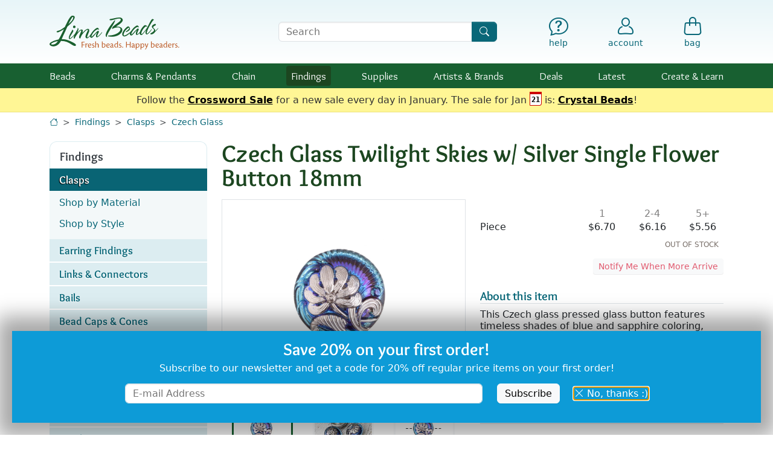

--- FILE ---
content_type: text/html; charset=UTF-8
request_url: https://www.limabeads.com/Czech-Glass-Twilight-Skies-Silver-Single-Flower-Button-18mm-P56306
body_size: 20291
content:


	
	
	<!doctype html>

<html lang="en">

<head>
	<meta charset="utf-8">
	<meta name="viewport" content="width=device-width, initial-scale=1">
	
		
	<meta name="description" content="Buy Czech Glass Twilight Skies w/ Silver Single Flower Button 18mm at Lima Beads in our Czech Glass online store. This Czech glass pressed glass button features timeless shades of blue and sapphire coloring, with hand painted silver accents on the flower. The back of button is silver with a metal shank. The hole size within the shank is 2.5mm.  Lima Beads is an online bead store with gemstone beads, Czech glass, chain, findings &amp; supplies.">
	<meta name="keywords" content="Czech Glass Twilight Skies w/ Silver Single Flower Button 18mm, Czech, Glass, Twilight, Skies, Silver, Single, Flower, Button, 18mm, gemstone beads, stone beads, freshwater pearls, fresh water, pearls, beads, stones, semi precious beads">
	<link rel="canonical" href="https://www.limabeads.com/Czech-Glass-Twilight-Skies-Silver-Single-Flower-Button-18mm-P56306">		
	<title>Czech Glass Twilight Skies w/ Silver Single Flower Button 18mm</title>
	
	<link rel="apple-touch-icon" sizes="180x180" href="/apple-touch-icon.png">
	<link rel="icon" type="image/png" sizes="32x32" href="/favicon-32x32.png">
	<link rel="icon" type="image/png" sizes="16x16" href="/favicon-16x16.png">
	<link rel="manifest" href="/site.webmanifest">
	<meta name="msapplication-TileColor" content="#2b5797">
	<meta name="theme-color" content="#ffffff">
	
	<meta property="og:site_name" content="Lima Beads">
	<meta property="og:type" content="website">
	<meta property="og:title" content="Czech Glass Twilight Skies w/ Silver Single Flower Button 18mm">
	<meta property="og:url" content="https://www.limabeads.com/Czech-Glass-Twilight-Skies-Silver-Single-Flower-Button-18mm-P56306">
	<meta property="og:image" content="https://s2.limabeads.com/i/p/productDetail/3/2/56306_2427600263-large.jpg">
	
		
	<link href="/css_c/mobile.v1767814534.css" type="text/css" rel="stylesheet" title="Lima Beads Main Stylesheet" />
	
	
	<link rel="preload" href="/css/fonts/lima-icons.woff2?c52efa3c399f3d55cddf1d3784f341a0" as="font" type="font/woff2">
	<link rel="preload" href="/css/fonts/Overlock-Regular.woff2" as="font" type="font/woff2">
	<link rel="preload" href="/css/fonts/Overlock-Bold.woff2" as="font" type="font/woff2">
	
	<script defer src="https://ajax.googleapis.com/ajax/libs/jquery/3.6.1/jquery.min.js"></script>
	<script defer src="/js/vendor/bootstrap.bundle.min.js"></script>
	
	<script defer type="text/javascript" src="/js/mobile.v1765917817.js"></script>
	<script defer type="text/javascript" src="/js/jquery.swipedetector.v1765917817.js"></script>
	
	
	<script>window.ga = function(){};</script>
<script async defer src="https://www.googletagmanager.com/gtag/js?id=G-F9R42RGHKX"></script>
<script>
window.dataLayer = window.dataLayer || [];
function gtag(){dataLayer.push(arguments);}
gtag('js', new Date());
gtag('config', 'G-F9R42RGHKX', {"content_type":"product"});
gtag('event','view_item',{"items":[{"item_id":56306,"item_category":"Findings","item_category2":"Clasps","item_category3":"Czech Glass"}]});
</script>

	
				<script>
			!function(f,b,e,v,n,t,s)
			{if(f.fbq)return;n=f.fbq=function(){n.callMethod?
			n.callMethod.apply(n,arguments):n.queue.push(arguments)};
			if(!f._fbq)f._fbq=n;n.push=n;n.loaded=!0;n.version='2.0';
			n.queue=[];t=b.createElement(e);t.async=!0;
			t.src=v;s=b.getElementsByTagName(e)[0];
			s.parentNode.insertBefore(t,s)}(window,document,'script',
			'https://connect.facebook.net/en_US/fbevents.js');
			fbq('init', '221322362827808', {}); 
			fbq('track', 'PageView');
			fbq('track','ViewContent',{"content_type":"product","content_ids":[56306]});
			</script>
			<noscript>
			<img height="1" width="1" src="https://www.facebook.com/tr?id=221322362827808&ev=PageView&noscript=1"/>
			</noscript>
	
				<script>
			!function(e){if(!window.pintrk){window.pintrk = function () {
			window.pintrk.queue.push(Array.prototype.slice.call(arguments))};var
				n=window.pintrk;n.queue=[],n.version="3.0";var
				t=document.createElement("script");t.async=!0,t.src=e;var
				r=document.getElementsByTagName("script")[0];
				r.parentNode.insertBefore(t,r)}}("https://s.pinimg.com/ct/core.js");
			pintrk('load', '2613080063107', {});
			pintrk('page');
			pintrk('track','pagevisit',{"line_items":[{"product_id":56306}]});
			</script>
			<noscript>
			<img height="1" width="1" style="display:none;" alt=""
				src="https://ct.pinterest.com/v3/?event=init&tid=2613080063107&pd[em]=&noscript=1" />
			</noscript>
	
	
		<script type="text/javascript" async defer src="//assets.pinterest.com/js/pinit.js"></script>
	

</head>

<body data-authenticated="">


<div id="header-wrap">
	<a href="#main" id="skip" tabindex="0">Skip to Content</a>
	
	
		<header id="header" class="d-flex">
			<nav role="navigation" class="container-xl py-2 py-md-4 pe-2" aria-label="Utility">
				<div class="row align-items-center gx-2 gx-sm-3 text-primary lh-1 position-relative">
					<div class="col-1 d-block d-md-none search-control non-search-control">
						<button id="hamburger" type="button" aria-label="Open Shop Menu" data-bs-toggle="offcanvas" data-bs-target="#hamburgerMenu" aria-controls="hamburgerMenu">
															<i class="text-primary fs-4 icon-menu"></i>
														<small class="visually-hidden">menu</small>
						</button>
					</div>
					<div class="col-5 col-sm-3 non-search-control position-relative">
												<a href="/"><img id="logo" src="/img/4/logo.svg" width="215" height="56" alt="Lima Beads Logo"/></a>
					</div>
					<div class="d-none d-sm-block col-10 col-sm-4 offset-md-1 search-control">
						<form id="searchForm" class="m-0 p-0" role="search" action="/store/content/Search" method="get">
							<label for="searchQuery" class="visually-hidden">Search Terms</label>
							<div class="input-group">
								<input type="text" id="searchQuery" name="query" class="form-control" placeholder="Search" />
								<button class="btn btn-primary" type="submit" aria-label="Search"><i class="icon-search"></i></button>
							</div>
						</form>
					</div>
					<div class="col-1 text-center search-control d-none">
						<a href="#" onclick="$(this).parents('.row').find('div.search-control:not(.non-search-control)').addClass('d-none').siblings(':not(.search-control)').removeClass('d-none');return false;" aria-label="Hide Search Form" class="text-decoration-none"><i class="icon-x-lg fs-5 fs-md-2"></i><small class="d-none d-md-block mt-1">Cancel</small></a>
					</div>
					<div class="col-1 offset-sm-0 d-block d-sm-none text-center non-search-control">
						<a href="#" onclick="$(this).parents('.row').find('div.search-control').removeClass('d-none').siblings(':not(.search-control)').addClass('d-none');return false;" aria-label="Show Search Form" class="text-decoration-none"><i class="icon-search fs-5 fs-md-2"></i><small class="d-none d-md-block mt-1">Search</small></a>
					</div>
					<div class="col-5 col-sm-4 ps-2 non-search-control">
						<div class="row text-primary lh-1 mx-0 gx-0">
							<div class="col offset-sm-1 text-center fs-6">
								<a href="/store/content/HelpDepartment" class="text-decoration-none" aria-label="Help"><i class="icon-help fs-5 fs-md-2"></i><small class="d-none d-md-block mt-1">help</small></a>
							</div>
							<div class="col text-center position-relative">
														<a href="/store/account/MyAccount" class="text-decoration-none d-inline-flex flex-column align-items-center"  aria-label="Account"><i class="icon-account fs-5 fs-md-2"></i><small class="d-none d-md-inline-block mt-1 ">account</small></a>
			
							</div>
							<div class="col text-center">
								<a id="bagLink" href="/store/shop/ShoppingBag" class="text-decoration-none position-relative" aria-label="Shopping Bag"><i class="icon-bag fs-5 fs-md-2"></i><small class="d-none d-md-block mt-1">bag</small></a>
							</div>
						</div>
					</div>
				</div>
			</nav>
		</header>
		
							<nav role="navigation" id="navbar" aria-label="Shop">
				<div class="container-xl">
					<ul class="tier1">
						<li>
							<div class="tier-label">
								<a class="" href="/Beads-C202">Beads</a>
								<button class="open-submenu text-center" aria-expanded="false" aria-label="Toggle beads submenu"><i class="icon-caret-down-fill fs-6"></i></button>
							</div>
							<div class="subnav mb-3 mb-md-0 collapse">
								<div class="subnav-arrow d-none d-md-block"></div>
								<div class="container-fluid py-2 py-md-3 ps-0 px-md-2">
									<div class="row">
										<div class="col-12 col-sm-7">
											<ul class="subnav-features px-0 px-md-2">
												<li class="d-flex">
													<div class="w-50 pe-2"><a href="/Gemstone-Beads-C204"><img src="/img/4/subnav/beads-gems.jpg" alt="Gemstones" loading="lazy" class="img-fluid w-100" style="aspect-ratio: 1;" /></a></div>
													<div class="w-50 ps-2">
														<a class="font-lima-bold fs-5 lh-xs" href="/Gemstone-Beads-C204">Gemstones</a>
														<ul class="subnav-list pt-1 ps-2">
															<li><a href="/Gemstone-Beads-C204" aria-label="Gemstones by Stone">by Stone</a></li>
															<li><a href="/Gemstone-Beads-by-Shape-Size-C380" aria-label="Gemstones by Shape &amp; Size">Shape &amp; Size</a></li>
															<li><a href="/Gemstone-Beads-by-Color-C5842" aria-label="Gemstones by Color">Color</a></li>
															<li><a href="/Meaningful-Gemstones-C13847" aria-label="Gemstones by Meaning">Meaning</a></li>
														</ul>
													</div>
												</li>
												<li class="d-flex">
													<div class="w-50 pe-2"><a href="/Czech-Glass-Beads-C4064"><img src="/img/4/subnav/beads-czech.jpg" alt="Czech Glass" loading="lazy" class="img-fluid w-100" style="aspect-ratio: 4/3;"/></a></div>
													<div class="w-50 ps-2">
														<a class="font-lima-bold fs-5 lh-xs" href="/Czech-Glass-Beads-C4064">Czech Glass</a>
														<ul class="subnav-list pt-1 ps-2">
															<li><a href="/Czech-Glass-Colors-C4071" aria-label="Czech Glass by Color">by Color</a></li>
															<li><a href="/Czech-Glass-Shapes-C6009" aria-label="Czech Glass by Shape &amp; Size">Shape &amp; Size</a></li>
														</ul>
													</div>
												</li>
												<li class="d-flex">
													<div class="w-50 pe-2"><a href="/Metal-Beads-C367"><img src="/img/4/subnav/beads-metal.jpg" alt="Metal Beads" loading="lazy" class="img-fluid w-100" style="aspect-ratio: 4/3;"/></a></div>
													<div class="w-50 ps-2">
														<a class="font-lima-bold fs-5 lh-xs" href="/Metal-Beads-C367">Metal Beads</a>
														<ul class="subnav-list pt-1 ps-2">
															<li><a href="/Metal-Beads-by-Color-C6011" aria-label="Metal Beads by Color">by Color</a></li>
															<li><a href="/Metal-Beads-by-Style-C4820" aria-label="Metal Beads by Style">by Style</a></li>
														</ul>
													</div>
												</li>
												<li class="d-flex">
													<div class="w-50 pe-2"><a href="/Seed-Beads-C4247"><img src="/img/4/subnav/beads-seed.jpg" alt="Seed Beads" loading="lazy" class="img-fluid w-100" style="aspect-ratio: 4/3;"/></a></div>
													<div class="w-50 ps-2">
														<a class="font-lima-bold fs-5 lh-xs" href="/Seed-Beads-C4247">Seed Beads</a>
														<ul class="subnav-list pt-1 ps-2">
															<li><a href="/TOHO-Seed-Beads-C4248" aria-label="TOHO Seed Beads">TOHO</a></li>
															<li><a href="/Miyuki-Seed-Beads-C15992" aria-label="Miyuki Seed Beads">Miyuki</a></li>
															<li><a href="/Seed-Beads-C4247" aria-label="All Seed Beads">Shop All</a></li>
														</ul>
													</div>
												</li>
											</ul>
										</div>
										<div class="col-12 col-sm-5 pt-4 pt-sm-1 d-flex flex-wrap d-md-block">
											<ul class="subnav-list ps-0 pe-2 px-md-0 w-50 w-md-100 mb-md-1">
												<li><a href="/African-Beads-C8954">African Beads</a></li>
												<li><a href="/Ceramic-Porcelain-Beads-C3810">Ceramic<span class="d-none d-md-inline"> &amp; Porcelain</span></a></li>
												<li><a href="/Cloisonne-Enamel-Beads-C14930">Cloisonné &amp; Enamel</a></li>
												<li><a href="/Crystal-Beads-C7950">Crystal</a></li>
												<li><a href="/Cubic-Zirconia-Beads-C653">Cubic Zirconia</a></li>
												<li><a href="/Felt-Beads-C13972">Felt</a></li>
												<li><a href="/Mykonos-Beads-C10123">Greek Beads</a></li>
												<li><a href="/Java-Glass-Beads-C17130">Java Glass</a></li>
												<li><a href="/Lampwork-Glass-Beads-C4226">Lampwork Glass</a></li>
												<li><a href="/Large-Hole-Beads-C8338">Large Hole</a></li>
											</ul>
											<ul class="subnav-list ps-2 pe-0 px-md-0 w-50 w-md-100 mb-md-1">
												<li><a href="/Leather-Beads-C7549">Leather</a></li>
												<li><a href="/Millefiori-Glass-Beads-C17704">Millefiori Glass</a></li>
												<li><a href="/Mood-Beads-C14849">Mood Beads</a></li>
												<li><a href="/Nepalese-Beads-C9895">Nepalese Beads</a></li>
												<li><a href="/Pave-Beads-C17270">Pavé Beads</a></li>
												<li><a href="/Pearls-and-Shell-C544">Pearls &amp; Shell</a></li>
												<li><a href="/Resin-Beads-C17417">Resin</a> <span class="badge bg-secondary fw-normal px-1">New</span></li>
												<li><a href="/Tumbled-Matte-Glass-Beads-C7543">Tumbled<span class="d-none d-md-inline"> &amp; Matte</span> Glass</a></li>
												<li><a href="/Wood-Beads-C874">Wood &amp; Seed</a></li>
											</ul>
											<ul class="subnav-list ps-0 pe-2 px-md-0 mt-3 w-100">
												<li><a class="shop-all fw-bold fs-small" href="/Beads-C202">Shop All Beads</a></li>
											</ul>
										</div>
									</div>
								</div>
							</div>
						</li>
						<li>
							<div class="tier-label">
								<a class="" href="/Charms-Pendants-C3800">Charms<span class="d-none d-lg-inline"> &amp; Pendants</span></a>
								<button class="open-submenu text-center" aria-expanded="false" aria-label="Toggle charms submenu"><i class="icon-caret-down-fill fs-6"></i></button>
							</div>
							<div class="subnav mb-3 mb-md-0 collapse">
								<div class="subnav-arrow d-none d-md-block"></div>
								<div class="container-fluid py-2 py-md-3 ps-0 px-md-2">
									<div class="row">
										<div class="col-12 col-sm-7">
											<ul class="subnav-features px-0 px-md-2">
												<li class="d-flex">
													<div class="w-50 pe-2"><a href="/Metal-Charms-Pendants-C3802"><img src="/img/4/subnav/charms-metal.jpg" alt="Metal Charms" loading="lazy" class="img-fluid w-100" style="aspect-ratio: 1;" /></a></div>
													<div class="w-50 ps-2">
														<a class="font-lima-bold fs-5 lh-xs" href="/Metal-Charms-Pendants-C3802">Metal</a>
														<ul class="subnav-list pt-1 ps-2">
															<li><a href="/Metal-Charms-Pendants-by-Color-C6015" aria-label="Metal Charms by Metal">by Metal</a></li>
															<li><a href="/Charms-Metal-C2201" aria-label="Metal Charms by Style">by Style</a></li>
														</ul>
													</div>
												</li>
												<li class="d-flex">
													<div class="w-50 pe-2"><a href="/Glass-Charms-Pendants-C5923"><img src="/img/4/subnav/charms-glass.jpg" alt="Glass" loading="lazy" class="img-fluid w-100" style="aspect-ratio: 4/3;" /></a></div>
													<div class="w-50 ps-2">
														<a class="font-lima-bold fs-5 lh-xs" href="/Glass-Charms-Pendants-C5923">Glass</a>
														<ul class="subnav-list pt-1 ps-2">
															<li><a href="/Czech-Glass-Charms-Pendants-C15824" aria-label="Czech Glass Charms">Czech Glass</a></li>
															<li><a href="/Java-Glass-Focals-C17131" aria-label="Java Glass Charms">Java Glass</a></li>
															<li><a href="/Lampwork-Glass-Charms-Pendants-C5531" aria-label="Lampwork Glass Charms">Lampwork <span class="d-none d-md-inline">Glass</span></a></li>
															<li><a href="/Tumbled-Glass-Charms-Pendants-C5712" aria-label="Tumbled Glass Charms">Tumbled Glass</a></li>
														</ul>
													</div>
												</li>
												<li class="d-flex align-items-center">
													<div class="w-50 pe-2"><a href="/Gemstone-Charms-Pendants-C5856"><img src="/img/4/subnav/charms-gemstone.jpg" alt="Gemstones" loading="lazy" class="img-fluid w-100" style="aspect-ratio: 2/1;" /></a></div>
													<div class="w-50 ps-2">
														<a class="font-lima-bold fs-5 lh-xs" href="/Gemstone-Charms-Pendants-C5856">Gemstone</a>
													</div>
												</li>
												<li class="d-flex align-items-center">
													<div class="w-50 pe-2"><a href="/Shell-Pearl-Charms-Pendants-Focals-C12851"><img src="/img/4/subnav/charms-shell.jpg" alt="Shell &amp; Pearl" loading="lazy" class="img-fluid w-100" style="aspect-ratio: 2/1;" /></a></div>
													<div class="w-50 ps-2">
														<a class="font-lima-bold fs-5 lh-xs" href="/Shell-Pearl-Charms-Pendants-Focals-C12851">Shell &amp; Pearl</a>
													</div>
												</li>
											</ul>
										</div>
										<div class="col-12 col-sm-5 pt-4 pt-sm-1 d-flex flex-wrap d-md-block">
											<ul class="subnav-list ps-0 pe-2 px-md-0 w-50 w-md-100 mb-md-1">
												<li><a href="/Acetate-Charms-Pendants-C12835">Acetate</a></li>
												<li><a href="/Cabochons-C1011">Cabochons</a></li>
												<li><a href="/Ceramic-Porcelain-Charms-Pendants-C3814">Ceramic &amp; Porcelain</a></li>
												<li><a href="/Crystal-Pave-Focals-C7955">Crystal &amp; Pave</a></li>
												<li><a href="/Felt-C14110">Felt</a></li>
											</ul>
											<ul class="subnav-list ps-2 pe-0 px-md-0 w-50 w-md-100 mb-md-1">
												<li><a href="/Focal-Components-C10348">Focal Components</a></li>
												<li><a href="/Focal-Links-C12452">Focal Links</a></li>
												<li><a href="/HandWoven-Charms-Focals-C13278">Hand-Woven</a></li>
												<li><a href="/Nepalese-C9898">Nepalese</a>
												<li><a href="/Tassels-Fringed-Focals-C10302">Tassels &amp; Fringed Focals</a></li>
												<li><a href="/Wood-Rattan-Cork-Charms-Pendants-C5096">Wood, Rattan &amp; Cork</a></li>
											</ul>
											<ul class="subnav-list ps-0 pe-2 px-md-0 mt-3 w-100">
												<li><a class="shop-all fw-bold fs-small" href="/Charms-Pendants-C3800">Shop All Charms</a></li>
											</ul>
										</div>
									</div>
								</div>
							</div>
						</li>
						<li>
							<div class="tier-label">
								<a class="" href="/Chain-C1384">Chain</a>
								<button class="open-submenu text-center" aria-expanded="false" aria-label="Toggle chain submenu"><i class="icon-caret-down-fill fs-6"></i></button>
							</div>
							<div class="subnav mb-3 mb-md-0 collapse">
								<div class="subnav-arrow d-none d-md-block"></div>
								<div class="container-fluid py-2 py-md-3 ps-0 px-md-2">
									<div class="row">
										<div class="col-12 col-sm-7">
											<ul class="subnav-features px-0 px-md-2">
												<li class="d-flex align-items-center">
													<div class="w-50 pe-2"><a href="/Silver-Rhodium-Chain-C1388"><img src="/img/4/subnav/chain-silver.jpg" alt="Silver &amp; Rhodium" loading="lazy" class="img-fluid w-100" style="aspect-ratio: 2/1;" /></a></div>
													<div class="w-50 ps-2">
														<a class="font-lima-bold fs-5 lh-xs" href="/Silver-Rhodium-Chain-C1388">Silver &amp; Rhodium</a>
													</div>
												</li>
												<li class="d-flex align-items-center">
													<div class="w-50 pe-2"><a href="/Gold-Chain-C1386"><img src="/img/4/subnav/chain-gold.jpg" alt="Gold" loading="lazy" class="img-fluid w-100" style="aspect-ratio: 2/1;" /></a></div>
													<div class="w-50 ps-2">
														<a class="font-lima-bold fs-5 lh-xs" href="/Gold-Chain-C1386">Gold</a>
													</div>
												</li>
												<li class="d-flex align-items-center">
													<div class="w-50 pe-2"><a href="/Stainless-Steel-Chain-C5728"><img src="/img/4/subnav/chain-stainless.jpg" alt="Stainless Steel" loading="lazy" class="img-fluid w-100" style="aspect-ratio: 2/1;" /></a></div>
													<div class="w-50 ps-2">
														<a class="font-lima-bold fs-5 lh-xs" href="/Stainless-Steel-Chain-C5728">Stainless Steel</a>
													</div>
												</li>
												<li class="d-flex align-items-center">
													<div class="w-50 pe-2"><a href="/Embellished-C10517"><img src="/img/4/subnav/chain-embellished.jpg" alt="Embellished" loading="lazy" class="img-fluid w-100" style="aspect-ratio: 2/1;" /></a></div>
													<div class="w-50 ps-2">
														<a class="font-lima-bold fs-5 lh-xs" href="/Embellished-C10517">Embellished</a>
													</div>
												</li>
											</ul>
										</div>
										<div class="col-12 col-sm-5 pt-4 pt-sm-1 d-flex flex-wrap d-md-block">
											<ul class="subnav-list ps-0 pe-2 px-md-0 w-50 w-md-100 mb-md-1">
												<li><a href="/Aluminum-Chain-C5552">Aluminum</a></li>
												<li><a href="/Brass-Chain-C3316">Brass</a></li>
												<li><a href="/Copper-Chain-C3798">Copper</a></li>
												<li><a href="/Crystal-C10872">Crystal</a></li>
												<!--<li><a href="/Gemstone-Shell-Bead-Chain-C4802">Gemstone & Shell</a></li>-->
												<li><a href="/Gold-Filled-C15302">Gold Filled</a></li>
											</ul>
											<ul class="subnav-list ps-2 pe-0 px-md-0 w-50 w-md-100 mb-md-1">
												<li><a href="/Gunmetal-Black-Chain-C1389">Gunmetal &amp; Black</a></li>
												<!--<li><a href="/MultiColor-Chain-C9163">Multi-Color</a></li>-->
												<li><a href="/Rhinestone-Chain-C8034">Rhinestone</a></li>
												<li><a href="/Rose-Gold-Chain-C8147">Rose Gold</a></li>
												<li><a href="/Sterling-Silver-Chain-C1390">Sterling Silver</a></li>
												<li><a href="/Vintaj-Natural-Brass-Chain-C6005">Vintaj Natural Brass</a></li>
											</ul>
											<ul class="subnav-list ps-0 pe-2 px-md-0 mt-3 w-100">
												<li><a class="shop-all fw-bold fs-small" href="/Chain-C1384">Shop All Materials</a></li>
												<li><a class="shop-all fw-bold fs-small" href="/Chain-by-Style-C5859">Shop by Style</a></li>
											</ul>
										</div>
									</div>
								</div>
							</div>
						</li>
						<li>
							<div class="tier-label">
								<a class="current" href="/Findings-C1112">Findings</a>
								<button class="open-submenu text-center" aria-expanded="false" aria-label="Toggle findings submenu"><i class="icon-caret-down-fill fs-6"></i></button>
							</div>
							<div class="subnav mb-3 mb-md-0 collapse">
								<div class="subnav-arrow d-none d-md-block"></div>
								<div class="container-fluid py-2 py-md-3 ps-0 px-md-2">
									<div class="row">
										<div class="col-12 col-sm-7">
											<ul class="subnav-features px-0 px-md-2">
												<li class="d-flex">
													<div class="w-50 pe-2"><a href="/Clasps-C1295"><img src="/img/4/subnav/findings-clasps.jpg" alt="Clasps" loading="lazy" class="img-fluid w-100" style="aspect-ratio: 4/3;" /></a></div>
													<div class="w-50 ps-2">
														<a class="font-lima-bold fs-5 lh-xs" href="/Clasps-C1295">Clasps</a>
														<ul class="subnav-list pt-1 ps-2">
															<li><a href="/Clasps-C1295" aria-label="Clasps by Material">by Material</a></li>
															<li><a href="/Clasps-Findings-by-Style-C5941" aria-label="Clasps by Style">by Style</a></li>
														</ul>
													</div>
												</li>
												<li class="d-flex">
													<div class="w-50 pe-2"><a href="/Earring-Findings-C1180"><img src="/img/4/subnav/findings-earring.jpg" alt="Earring Findings" loading="lazy" class="img-fluid w-100" style="aspect-ratio: 4/3;" /></a></div>
													<div class="w-50 ps-2">
														<a class="font-lima-bold fs-5 lh-xs" href="/Earring-Findings-C1180" aria-label="Earring Findings">Earring<span class="d-none d-md-inline"> Findings</span></a>
														<ul class="subnav-list pt-1 ps-2">
															<li><a href="/Earring-Findings-C1180" aria-label="Earring Findings by Material">by Material</a></li>
															<li><a href="/Earring-Findings-Findings-by-Style-C5943" aria-label="Earring Findings by Style">by Style</a></li>
														</ul>
													</div>
												</li>
												<li class="d-flex align-items-center">
													<div class="w-50 pe-2"><a href="/Links-Connectors-C1209"><img src="/img/4/subnav/findings-links.jpg" alt="Earring Findings" loading="lazy" class="img-fluid w-100" style="aspect-ratio: 2/1;" /></a></div>
													<div class="w-50 ps-2">
														<a class="font-lima-bold fs-5 lh-xs" href="/Links-Connectors-C1209" aria-label="Links &amp; Connectors">Links<span class="d-none d-md-inline"> &amp; Connectors</span></a>
													</div>
												</li>
											</ul>
										</div>
										<div class="col-12 col-sm-5 pt-4 pt-sm-1 d-flex flex-wrap d-md-block">
											<ul class="subnav-list ps-0 pe-2 px-md-0 w-100">
												<li><a href="/Bails-C1262">Bails</a></li>
												<li><a href="/Bead-Caps-Pendant-Caps-Cones-C1122">Caps &amp; Cones</a></li>
												<li><a href="/Charm-Holders-C17345">Charm Holders</a></li>
												<li><a href="/Cord-Ribbon-Slides-C5567">Cord & Ribbon Slides</a></li>
												<li><a href="/Crimps-Covers-Ends-C1193">Crimps, Covers, Ends</a></li>
												<li><a href="/Eyepins-C1155">Eyepins</a></li>
												<li><a href="/Headpins-C1130">Headpins</a></li>
												<li><a href="/Jump-Rings-C1225">Jump Rings</a></li>
												<li><a href="/MultiStrand-Spacer-Bars-C1279">Multi-Strand Bars</a></li>
												<li><a href="/Seed-Bead-Findings-C15928">Seed Bead Findings</a></li>
											</ul>
											<ul class="subnav-list ps-0 pe-2 px-md-0 mt-3 w-100">
												<li><a class="shop-all fw-bold fs-small" href="/Findings-C1112">Shop All Findings</a></li>
											</ul>
										</div>
									</div>
								</div>
							</div>
						</li>
						<li>
							<div class="tier-label">
								<a class="" href="/Supplies-C3768">Supplies</a>
								<button class="open-submenu text-center" aria-expanded="false" aria-label="Toggle supplies submenu"><i class="icon-caret-down-fill fs-6"></i></button>
							</div>
							<div class="subnav mb-3 mb-md-0 collapse">
								<div class="subnav-arrow d-none d-md-block"></div>
								<div class="container-fluid py-2 py-md-3 ps-0 px-md-2">
																		<div class="row">
										<div class="col-12 col-sm-8">
											<ul class="subnav-features px-0 px-md-2">
												<li class="d-flex">
													<div class="w-50 pe-2"><a href="/Stringing-Wire-Materials-C4046"><img src="/img/4/subnav/supplies-stringing.jpg" alt="Stringing, Cord &amp; Wire" loading="lazy" class="img-fluid w-100" style="aspect-ratio: 1;" /></a></div>
													<div class="w-50 ps-2">
														<a class="font-lima-bold fs-5 lh-xs" href="/Stringing-Wire-Materials-C4046">Cord &amp; Wire</a>
														<ul class="subnav-list pt-1 ps-2">
															<li><a href="/Beading-Thread-Cord-C4376">Thread &amp; Cord</a></li>
															<li><a href="/Leather-Round-Cord-C5141">Leather Cord</a></li>
															<li><a href="/Craft-Shaping-Wire-C7438">Craft &amp; Shaping</a></li>
															<li><a href="/Soft-Flex-Beadalon-C4048">Jewelry Wire</a></li>
															<li><a class="shop-all fw-bold fs-small" href="/Stringing-Wire-Materials-C4046">More Stringing</a></li>
														</ul>
													</div>
												</li>
												<li class="d-flex align-items-center">
													<div class="w-50 pe-2"><a href="/Tools-C4041"><img src="/img/4/subnav/supplies-tools.jpg" alt="Tools" loading="lazy" class="img-fluid w-100" style="aspect-ratio: 2/1;" /></a></div>
													<div class="w-50 ps-2">
														<a class="font-lima-bold fs-5 lh-xs" href="/Tools-C4041">Tools</a>
													</div>
												</li>
												<li class="d-flex align-items-center">
													<div class="w-50 pe-2"><a href="/Blanks-C5931"><img src="/img/4/subnav/supplies-blanks.jpg" alt="Stamping Blanks" loading="lazy" class="img-fluid w-100" style="aspect-ratio: 2/1;" /></a></div>
													<div class="w-50 ps-2">
														<a class="font-lima-bold fs-5 lh-xs" href="/Blanks-C5931">Stamping Blanks</a>
													</div>
												</li>
											</ul>
										</div>
										<div class="col-12 col-sm-4 pt-4 pt-sm-1 d-flex flex-wrap d-md-block">
											<ul class="subnav-list ps-0 pe-2 px-md-0 w-100">
												<li><a href="/Adhesives-C3769">Adhesives</a></li>
												<li><a href="/Bead-Handling-C5239">Bead Handling</a></li>
												<li><a href="/Bezels-Resin-Frames-C1113">Bezels & Resin Frames</a></li>
												<li><a href="/Coloring-Components-C5664">Coloring Components</a></li>
												<li><a href="/Components-Embellishments-Supplies-C5135">Components & Embellishments</a></li>
												<li><a href="/Holiday-Supplies-C8896">Holiday</a></li>
												<li><a href="/Kits-Patterns-C5554">Kits & Patterns</a></li>
												<li><a href="/Riveting-Supplies-C7128">Riveting</a></li>
												<li><a href="/Sealers-Glazes-C5667">Sealers & Glazes</a></li>
												<li><a href="/Wearable-Accessories-C5934">Wearable Accessories</a></li>
											</ul>
											<ul class="subnav-list ps-0 pe-2 px-md-0 mt-3 w-100">
												<li><a class="shop-all fw-bold fs-small" href="/Supplies-C3768">Shop All Supplies</a></li>
											</ul>
										</div>
									</div>
								</div>
							</div>
						</li>
						<li>
							<div class="tier-label">
								<a class="" href="/Artists-Brands-C6201"><span class="d-inline d-md-none d-lg-inline">Artists &amp; </span>Brands</a>
								<button class="open-submenu text-center" aria-expanded="false" aria-label="Toggle brands submenu"><i class="icon-caret-down-fill fs-6"></i></button>
							</div>
							<div class="subnav mb-3 mb-md-0 collapse">
								<div class="subnav-arrow d-none d-md-block"></div>
								<div class="container-fluid py-2 py-md-3 ps-0 px-md-2">
																		<div class="row">
										<div class="col-12 col-sm-6 col-md-7">
											<ul class="subnav-icons px-0 px-md-2 d-flex flex-wrap justify-content-evenly">
												<li class="w-50 ps-2 pe-2 position-relative">
													<a href="/TierraCast-C2800"><img class="img-fluid" src="/img/4/subnav/brands-tierracast.jpg" alt="TierraCast" loading="lazy" class="img-fluid w-100" style="aspect-ratio: 4/3;" /></a>
												</li>
												<li class="w-50 ps-2 pe-2 position-relative">
													<a href="/Zola-Elements-C10380"><img class="img-fluid" src="/img/4/subnav/brands-zola.jpg" alt="Zola Elements" loading="lazy" class="img-fluid w-100" style="aspect-ratio: 4/3;" /></a>
												</li>
												<li class="w-50 ps-2 pe-2 position-relative">
													<a href="/Vintaj-C2702"><img class="img-fluid" src="/img/4/subnav/brands-vintaj.jpg" alt="Vintaj" loading="lazy" class="img-fluid w-100" style="aspect-ratio: 4/3;" /></a>
												</li>
												<li class="w-50 ps-2 pe-2 position-relative">
													<a href="/Nunn-Design-C5558"><img class="img-fluid" src="/img/4/subnav/brands-nunn.jpg" alt="Nunn Design" loading="lazy" class="img-fluid w-100" style="aspect-ratio: 4/3;" /></a>
												</li>
												<li class="w-50 ps-2 pe-2 position-relative">
													<a href="/Mykonos-Beads-C10123"><img class="img-fluid" src="/img/4/subnav/brands-mykonos.jpg" alt="Mykonos" loading="lazy" class="img-fluid w-100" style="aspect-ratio: 4/3;" /></a>
												</li>
												<li class="w-50 ps-2 pe-2 position-relative">
													<a href="/Amoracast-Beads-and-Findings-C8856"><img class="img-fluid" src="/img/4/subnav/brands-amoracast.jpg" alt="Amoracast" loading="lazy" class="img-fluid w-100" style="aspect-ratio: 4/3;" /></a>
												</li>
												<li class="w-50 ps-2 pe-2 position-relative">
													<a href="/TOHO-Seed-Beads-C4248"><img class="img-fluid" src="/img/4/subnav/brands-toho.jpg" alt="TOHO" loading="lazy" class="img-fluid w-100" style="aspect-ratio: 4/3;" /></a>
												</li>
												<li class="w-50 ps-2 pe-2 position-relative">
													<a href="/Miyuki-Seed-Beads-C15992"><img class="img-fluid" src="/img/4/subnav/brands-miyuki.jpg" alt="Miyuki" loading="lazy" class="img-fluid w-100" style="aspect-ratio: 4/3;" /></a>
												</li>
											</ul>
										</div>
										<div class="col-12 col-sm-6 col-md-5 pt-4 pt-sm-1 d-flex flex-wrap d-md-block">
											<ul class="subnav-list ps-0 pe-2 px-md-0 w-50 w-md-100 mb-md-3">
												<li class="text-body-secondary mb-2 fs-small text-uppercase"><p class="mb-2">Artists:</p></li>
												<li><a href="/A-Beaded-Gift-C7956">A Beaded Gift</a></li>
												<li><a href="/C-Koop-Beads-C3821">C-Koop</a></li>
												<li><a href="/Gaea-Ceramic-Beads-C4199">Gaea</a></li>
												<li><a href="/Golem-Design-Studio-C8715">Golem Studio</a></li>
												<li><a href="/Grace-Lampwork-Beads-C4746">Grace Lampwork</a></li>
												<li><a href="/Green-Girl-Studios-C2701">Green Girl Studios</a></li>
												<li><a class="shop-all fw-bold fs-small" href="/Artists-Brands-C6201">More Artists</a></li>
											</ul>
											<ul class="subnav-list ps-2 pe-0 px-md-0 w-50 w-md-100">
												<li class="text-body-secondary mb-2 fs-small text-uppercase"><p class="mb-2">Brands:</p></li>
												<li><a href="/Artistic-Wire-C10178">Artistic Wire</a></li>
												<li><a href="/Beadalon-C9840">Beadalon</a></li>
												<li><a href="/Cymbal-Bead-Components-C15927">Cymbal</a></li>
												<li><a href="/CzechMates-C9829">CzechMates</a></li>
												<li><a href="/Hemptique-C10612">Hemptique</a></li>
												<li><a href="/Nina-Designs-C8986">Nina Designs</a></li>
												<li><a class="shop-all fw-bold fs-small" href="/Brands-C2700">More Brands</a></li>
											</ul>
										</div>
									</div>
								</div>
							</div>
						</li>
						<li>
							<div class="tier-label">
								<a class="" href="/store/content/Deals">Deals</a>
								<button class="open-submenu text-center" aria-expanded="false" aria-label="Toggle deals submenu"><i class="icon-caret-down-fill fs-6"></i></button>
							</div>
							<div class="subnav mb-3 mb-md-0 collapse">
								<div class="subnav-arrow d-none d-md-block"></div>
								<div class="container-fluid py-2 py-md-3 ps-0 px-md-2">
																		<div class="row">
										<div class="col-12 col-sm-7">
											<ul class="subnav-list px-0 px-md-3">
												<li>
													<a class="fs-large" href="/store/content/LastChance">Last Chance Clearance</a>
													<div class="mt-1 mb-3 text-body-secondary fs-small">When they're gone, they're gone for good!</div>
												</li>
												<li>
													<a class="fs-large" href="/store/content/BeadMachine">Big Green Bead Machine</a>
													<div class="mt-1 mb-3 text-body-secondary fs-small">Watch the prices drop every 5 minutes!</div>
												</li>
												<li>
													<a class="fs-large" href="/store/content/LunchSpecials">Lima Lunch Specials</a>
													<div class="mt-1 mb-3 text-body-secondary fs-small">9 crazy deals every Tuesday at lunch.</div>
												</li>
											</ul>
										</div>
										<div class="col-12 col-sm-5">
											<ul class="subnav-features px-0 px-md-2">				<li class="d-flex flex-nowrap flex-md-wrap align-items-center position-relative">
					<div class="w-50 pe-2 w-md-100 pe-md-0"><img src="/img/4/subnav/promos/crossword/crossword.jpg" alt="Crossword Puzzle" loading="lazy" class="img-fluid w-100 rounded border" style="aspect-ratio: 2/1;" /></div>
					<div class="w-50 ps-2 w-md-100 ps-md-0 pt-md-2 text-md-center">
						<a class="font-lima-bold fs-5 lh-xs stretched-link" href="/store/promo/2026/CrosswordPuzzleSale">Crossword Sale</a>
						<p class="text-body-secondary">A new sale every day in January!</p>
					</div>
				</li></ul>
										</div>
									</div>
								</div>
							</div>
						</li>
						<li>
							<div class="tier-label">
								<a class="" href="/New-Products-C8911?current">Latest</a>
								<button class="open-submenu text-center" aria-expanded="false" aria-label="Toggle the latest submenu"><i class="icon-caret-down-fill fs-6"></i></button>
							</div>
							<div class="subnav mb-3 mb-md-0 collapse">
								<div class="subnav-arrow d-none d-md-block"></div>
								<div class="container-fluid py-2 py-md-3 ps-0 px-md-2">
																		<ul class="subnav-list px-0 px-md-3">
										<li class="position-relative">
											<a class="fs-large stretched-link" href="/New-Products-C8911?current">New Products</a>
											<div class="mt-1 mb-3 text-body-secondary fs-small">New beads and supplies&mdash;every Thursday.</div>
										</li>
										<li class="position-relative">
											<a class="fs-large stretched-link" href="/store/content/BackInStock">Back in Stock</a>
											<div class="mt-1 mb-3 text-body-secondary fs-small">Watch for your favorites to return.</div>
										</li>
									</ul>
							</div>
						</li>
						<li>
							<div class="tier-label">
								<a class="" href="/store/studio/CreateAndLearn">Create &amp; Learn</a>
								<button class="open-submenu text-center" aria-expanded="false" aria-label="Toggle create &amp; learn submenu"><i class="icon-caret-down-fill fs-6"></i></button>
							</div>
							<div class="subnav mb-3 mb-md-0 collapse">
								<div class="subnav-arrow d-none d-md-block"></div>
								<div class="container-fluid py-2 py-md-3 ps-0 px-md-2">
																		<div class="row">
										<div class="col-12 col-sm-8">
											<ul class="subnav-features px-0 px-md-2">
												<li class="d-flex">
													<div class="w-40 pe-2"><a href="/store/designs/DesignGallery"><img src="/img/4/subnav/create-gallery.jpg" alt="Project Gallery" loading="lazy" class="img-fluid w-100" style="aspect-ratio: 1;" /></a></div>
													<div class="w-60 ps-2">
														<a class="font-lima-bold fs-5 lh-xs" href="/store/designs/DesignGallery">Project Gallery</a>
														<ul class="subnav-list pt-1 ps-2">
															<li><a href="/store/designs/BrowseDesigns?category=necklaces">Necklaces</a></li>
															<li><a href="/store/designs/BrowseDesigns?category=bracelets">Bracelets</a></li>
															<li><a href="/store/designs/BrowseDesigns?category=earrings">Earrings</a></li>
															<li><a href="/store/designs/FavoriteDesigns">My Favorites</a></li>
															<li><a class="shop-all fw-bold fs-small" href="/store/designs/DesignGallery">All Projects</a></li>
														</ul>
													</div>
												</li>
												<li class="d-flex">
													<div class="w-40 pe-2"><a href="/store/tips/TipsAndTechniques"><img src="/img/4/subnav/create-tips.jpg" alt="Tips and Techniques" loading="lazy" class="img-fluid w-100" style="aspect-ratio: 1;" /></a></div>
													<div class="w-60 ps-2">
														<a class="font-lima-bold fs-5 lh-xs" href="/store/tips/TipsAndTechniques">Tips &amp; Techniques</a>
														<ul class="subnav-list pt-1 ps-2">
															<li><a href="/Make-a-Stretch-Bracelet-T92">Stretch Bracelets</a></li>
															<li><a href="/DIY-Enamel-Tile-Bead-Stretch-Bracelets-T98">Tile Bracelets</a></li>
															<li><a href="/store/tips/FavoriteTips">My Favorites</a></li>
															<li><a class="shop-all fw-bold fs-small" href="/store/tips/TipsAndTechniques">All Tips</a></li>
														</ul>
													</div>
												</li>
											</ul>
										</div>
										<div class="col-12 col-sm-4 pt-4 pt-sm-1 d-flex flex-wrap d-md-block">
											<ul class="subnav-list ps-0 pe-2 px-md-0 w-100">
												<li class="text-body-secondary mb-2 fs-small text-uppercase"><p class="mb-2">Themes &amp; Trends:</p></li>
																								<li><a href="/Holiday-Shop-C17392">Holiday Shop</a></li>
												<li><a href="/DIY-Felt-Garland-C14117">Felt Garland</a></li>
												<li><a href="/Snowflakes-Icicles-C13256">Snowflakes &amp; Icicles</a></li>
												<li><a href="/Chakras-C15056">Chakras</a></li>
												<li><a href="/Wedding-Inspiration-C13568">Wedding Inspiration</a></li>
												<li><a href="/Mala-Necklace-C10845">Mala Necklace</a></li>
												<li><a href="/Stainless-Steel-C14993">Stainless Steel</a></li>
											</ul>
											<ul class="subnav-list ps-0 pe-2 px-md-0 mt-3 w-100">
												<li><a class="shop-all fw-bold fs-small" href="/Jewelry-Themes-Trends-C10844">All Themes &amp; Trends</a></li>
											</ul>
										</div>
									</div>
								</div>
							</div>
						</li>
					</ul>
				</div>
			</nav>
				<div id="hamburgerMenu" class="offcanvas offcanvas-start" tabindex="-1" aria-labelledby="mobileMenuTitle">
			<div class="offcanvas-header">
				<h5 id="mobileMenuTitle" class="offcanvas-title">Shop for Beads &amp; Supplies:</h5>
				<button type="button" class="btn-close" data-bs-dismiss="offcanvas" aria-label="Close"></button>
			</div>
			<div class="offcanvas-body ps-0 pt-0 pe-0">
				<nav role="navigation" id="hamburgerNavbar" aria-label="Shop"></nav>
				<nav aria-label="About" class="my-3">
					<div class="row gx-0">
						<div class="col-6 px-1">
							<ul class="list-unstyled text-center fs-small lh-1">
								<li class="my-2"><a href="/store/content/About">About Lima Beads</a></li>
								<li class="my-2"><a href="/store/account/MyAccount">My Account &amp; Orders</a></li>
								<li class="my-2"><a href="/Gift-Certificates-C573">Gift Certificates</a></li>
							</ul>
						</div>
						<div class="col-6 px-1">
							<ul class="list-unstyled text-center fs-small lh-1">
								<li class="my-2"><a href="/store/content/HelpDepartment">Help / Contact Us</a></li>
								<li class="my-2"><a href="/store/content/ShippingPolicy">Shipping Rates &amp; Info</a></li>
								<li class="my-2"><a href="/store/content/ReturnPolicy">Returns</a></li>
							</ul>
						</div>
					</div>
				</nav>
			</div>
		</div>
	
</div>

	<div id="crosswordSalePromoBanner" class="global-banner p-2 text-center fs-small fs-md-base" style="background: #fff695; border-bottom: 1px solid #ede37d; color: #333;">
	<span class="d-none d-sm-inline">Follow the <a href="/store/promo/2026/CrosswordPuzzleSale" style="font-weight: bold; color:#000;">Crossword Sale</a><span class="d-none d-lg-inline"> for a new sale every day in January</span>.</span> The <span class="d-inline d-sm-none"><a href="/store/promo/2026/CrosswordPuzzleSale" style="color:#000;">Crossword Sale</a></span><span class="d-none d-sm-inline">sale</span> for Jan <span style="position:relative;top:-2px;border:1px solid #c00;border-top:4px solid #c00;background:white;padding:2px;font-size:12px;font-family:monospace;font-weight:bold;color:black;display:inline-block;border-bottom-right-radius: 4px;border-bottom-left-radius: 1px;">21</span> is: <a href="/store/promo/2026/CrosswordPuzzleSaleItems?day=21" style="font-weight: bold; color:#000;">Crystal Beads</a>!
</div>




<main id="main">
	<div class="container-xl">
		
			<nav class="my-2 fs-small text-muted" style="--bs-breadcrumb-divider: '>';" aria-label="Breadcrumb"><ul class="breadcrumb d-block" id="breadcrumb"><li class="breadcrumb-item d-inline"><a href="/" class="text-decoration-none" aria-label="Home"><i class="icon-house" aria-hidden="true"></i></a></li><li class="breadcrumb-item d-inline"><a class="hoverline" href="/Findings-C1112">Findings</a></li><li class="breadcrumb-item d-inline"><a class="hoverline" href="/Clasps-C1295">Clasps</a></li><li class="breadcrumb-item d-inline"><a class="hoverline" href="/Czech-Glass-Clasps-C8488">Czech Glass</a></li></ul></nav>
<script type="application/ld+json">
{
"@context": "https://schema.org",
"@type": "BreadcrumbList",
"itemListElement": [
{
"@type": "ListItem",
"position": 1,
"item": "https://www.limabeads.com/Findings-C1112",
"name": "Findings"
},
{
"@type": "ListItem",
"position": 2,
"item": "https://www.limabeads.com/Clasps-C1295",
"name": "Clasps"
},
{
"@type": "ListItem",
"position": 3,
"item": "https://www.limabeads.com/Czech-Glass-Clasps-C8488",
"name": "Czech Glass"
}
]
}
</script>

		
		
		<div id="messages"></div>
	</div>
	
	<div class="container-xl mt-4">
		
		<div class="row">
						
			
								
									<div id="sidebar" class="d-none d-lg-block col-lg-3 align-self-start">
											
						

	<ul id="sideNav">
														<li class="header">
				<a class="header" href="/Findings-C1112" >Findings</a>
			</li>
																					<li class="section  level1 parent ">
							<a class="section parent " href="/Clasps-C1295"><span>Clasps</span></a>
							
															<ul>
																			<li class="section  level2  ">
											<a class="section  " href="/Clasps-C1295"><span>Shop by Material</span></a>
											
																						
																					</li>
																			<li class="section  level2  ">
											<a class="section  " href="/Clasps-Findings-by-Style-C5941"><span>Shop by Style</span></a>
											
																						
																					</li>
																	</ul>
														
													</li>
																				<li class="section  level1  ">
							<a class="section  " href="/Earring-Findings-C1180"><span>Earring Findings</span></a>
							
														
													</li>
																				<li class="section  level1  ">
							<a class="section  " href="/Links-Connectors-C1209"><span>Links & Connectors</span></a>
							
														
													</li>
																				<li class="section  level1  ">
							<a class="section  " href="/Bails-C1262"><span>Bails</span></a>
							
														
													</li>
																				<li class="section  level1  ">
							<a class="section  " href="/Bead-Caps-Pendant-Caps-Cones-C1122"><span>Bead Caps & Cones</span></a>
							
														
													</li>
																				<li class="section  level1  ">
							<a class="section  " href="/Charm-Holders-C17345"><span>Charm Holders</span></a>
							
														
													</li>
																				<li class="section  level1  ">
							<a class="section  " href="/Cord-Ribbon-Slides-C12106"><span>Cord & Ribbon Slides</span></a>
							
														
													</li>
																				<li class="section  level1  ">
							<a class="section  " href="/Crimps-Covers-Ends-C1193"><span>Crimps, Covers & Ends</span></a>
							
														
													</li>
																				<li class="section  level1  ">
							<a class="section  " href="/Eyepins-C1155"><span>Eyepins</span></a>
							
														
													</li>
																				<li class="section  level1  ">
							<a class="section  " href="/Headpins-C1130"><span>Headpins</span></a>
							
														
													</li>
																				<li class="section  level1  ">
							<a class="section  " href="/Jump-Rings-C1225"><span>Jump Rings</span></a>
							
														
													</li>
																				<li class="section  level1  ">
							<a class="section  " href="/MultiStrand-Spacer-Bars-C1279"><span>Multi-Strand Spacer Bars</span></a>
							
														
													</li>
																				<li class="section  level1  ">
							<a class="section  " href="/Seed-Bead-Findings-C15928"><span>Seed Bead Findings</span></a>
							
														
													</li>
																																																																																																																																																																																																																																																																																																																																																																																																																																																																																																																																																																		
	</ul>

					
				
					</div>
							
			
			<div class="col-12 col-lg-9">
				
	
	<div class="beadsStandardDetail" data-product-id="56306" data-product-ajax-nonce="69708e5db5929" data-product-ajax-hash="5036e4d0">
		
		<h1 class="lh-1 mb-md-3">Czech Glass Twilight Skies w/ Silver Single Flower Button 18mm</h1>
		
		<div class="row mb-4 gx-sm-3 gx-md-4 mainProductInfo">
			<div class="col-12 col-sm-5 col-md-6 col-lg-5 col-xl-6 mb-4 position-relative">
				
				<div id="productImages" class="row">
					
										<div class="col-12 gx-0 gx-sm-4">
						<div class="mb-3 border-top border-bottom border-start-md border-end-md tab-content" id="primaryImageContent">
															<figure class="tab-pane show active mb-0 overflow-hidden zoomable" id="image-514373" role="tabpanel" tabindex="0">
									<img src="https://s2.limabeads.com/i/p/productDetail/3/2/56306_2427600263-xl.jpg" class="product" width="1200" height="960" border="0" alt="Czech Glass Twilight Skies w/ Silver Single Flower Button 18mm"  style="width:100%;height:auto;" data-pin-media="https://s2.limabeads.com/i/p/productDetail/3/2/56306_2427600263-xl.jpg" data-ratio="1.2502316960148" />
								</figure>
																															<figure class="tab-pane mb-0 overflow-hidden zoomable" id="image-514375" role="tabpanel" tabindex="0">
										<img src="https://s3.limabeads.com/i/p/productAdditional/8/9/56306_940999818-xl.jpg" class="product" width="1200" height="960" border="0" alt="Czech Glass Twilight Skies w/ Silver Single Flower Button 18mm"  style="width:100%;height:auto;" data-pin-media="https://s3.limabeads.com/i/p/productAdditional/8/9/56306_940999818-xl.jpg" loading="lazy" data-ratio="1.2504835589942" />
										<figcaption class="position-absolute start-50 translate-middle-x rounded-5 fs-small fs-md-base text-center lh-1 w-100 w-md-auto">View the Variance & Sides</figcaption>									</figure>
																														<figure class="tab-pane mb-0 sizeChart" id="image-409648" role="tabpanel" tabindex="0" aria-label="Size Chart">
									<img src="/img/4/sizeChart/ruler-in.png" alt="Inches" class="mt-2 mb-1" style="max-width: 155px; flex: 0 1 auto;" />
									<img src="https://s2.limabeads.com/i/p/productSearch/1/1023273171.jpg" class="product w-auto h-auto" width="150" height="75" border="0" alt="Czech Glass Twilight Skies w/ Silver Single Flower Button 18mm"  style="max-width: 150px; flex: 0 1 auto;" data-pin-nopin="true" loading="lazy" />
									<img src="/img/4/sizeChart/ruler-cm.png" alt="Cemtimeters" class="mt-1 mb-5 mb-md-3" style="max-width: 155px; flex: 0 1 auto;" />
									<img src="/img/4/sizeChart/coins1.jpg" alt="Reference coins" class="d-none d-md-block mb-5" style="max-width: 250px; flex: 0 1 auto;" />
									<figcaption class="position-absolute start-50 translate-middle-x rounded-5 fs-small fs-md-6 text-center lh-1 w-100 w-md-auto">Size chart</figcaption>
								</figure>
													</div>
					</div>
					<div class="col-12">
						<ul class="nav align-items-stretch justify-content-evenly flex-nowrap additionalImages">
															<li class="nav-item additionalImage" role="presentation">
									<button id="imageLink-514373" href="#" aria-label="Product image" class="btn active show w-100" data-bs-toggle="tab" data-bs-target="#image-514373" role="tab" aria-controls="image-514373" aria-selected="true"><img src="https://s2.limabeads.com/i/p/productDetail/3/2/56306_2427600263-thumb.jpg" class="w-100 img-fluid border border-3 rounded border-light" width="125" height="100" border="0" alt="Czech Glass Twilight Skies w/ Silver Single Flower Button 18mm"  data-pin-media="https://s2.limabeads.com/i/p/productDetail/3/2/56306_2427600263-small.jpg" data-ratio="1.2502316960148" /></button>
								</li>
																															<li class="nav-item additionalImage" role="presentation">
										<button id="imageLink-514375" href="#" aria-label="Additional image" class="btn w-100" data-bs-toggle="tab" data-bs-target="#image-514375" role="tab" aria-controls="image-514375" aria-selected="false"><img src="https://s3.limabeads.com/i/p/productAdditional/8/9/56306_940999818-thumb.jpg" class="w-100 img-fluid border border-3 rounded border-light" width="125" height="100" border="0" alt="Czech Glass Twilight Skies w/ Silver Single Flower Button 18mm"  data-pin-media="https://s3.limabeads.com/i/p/productAdditional/8/9/56306_940999818-small.jpg" data-ratio="1.2504835589942" /></button>
									</li>
																														<li class="nav-item additionalImage" role="presentation">
									<button id="sizeChartLink" href="#" aria-label="Size Chart" class="btn h-100 w-100" data-bs-toggle="tab" data-bs-target="#image-409648" role="tab" aria-controls="image-409648" aria-selected="false">
										<div class="border border-3 rounded border-light h-100" style="background:url('/img/4/sizeChart/thumbBg.png') no-repeat bottom/100%, url('https://s2.limabeads.com/i/p/productSearch/1/1023273171.jpg') no-repeat center/100%;"></div>
									</button>
								</li>
													</ul>
					</div>
					
				</div>
				
			</div>
			<div class="col-12 col-sm-7 col-md-6 col-lg-7 col-xl-6 mb-4">
				
				<script type="application/ld+json">
					{
						"@context": "https://schema.org",
						"@type": "Product",
						"sku": "56306",
						"name": "Czech Glass Twilight Skies w/ Silver Single Flower Button 18mm",
						"image": "https://s2.limabeads.com/i/p/productDetail/3/2/56306_2427600263.jpg",						"offers" : [
															{
									"@type" : "Offer",
									"name" : "Piece",
									"price": "6.70",
									"priceCurrency": "USD",
									"availability" : "OutOfStock",
									"url" : "https://www.limabeads.com/Czech-Glass-Twilight-Skies-Silver-Single-Flower-Button-18mm-P56306"
								}													]
					}
				</script>
				
				<h4 class="visually-hidden">Availability &amp; Pricing</h4>
				
								<div class="mb-4">
					<div class="quantityPricing maxTiers-3"><form method="post" class="qpRow  hasMultipleTiers hasTiers-3 hasTierLabels isOOS" action="/store/shop/AddToBag"><input type="hidden" name="method" value="update"><input type="hidden" name="purchaseOptionId" value="75037" /><div class="option"><div class="unit"><span class="unitName">Piece</span></div><div class="prices"><div><span class="tier">1</span>$6.70</div><div><span class="tier">2-4</span>$6.16</div><div><span class="tier">5+</span>$5.56</div></div><div id="po-75037-availability" class="availability" aria-live="polite"><span class="oos">OUT OF STOCK</span><div class="spinner spinner-border text-primary" role="status" style="display:none;"><span class="visually-hidden">Loading...</span></div></div></div></form></div>
					
											<script type="text/javascript">

var bagUrl = '/store/shop/ShoppingBag';
var bagUrlMultiple = bagUrl+'?multipleRows';


window.addEventListener('DOMContentLoaded', function(){
	if (typeof loadedDetailRowsAjax === 'undefined') {
		
		$(document).ready(function(){
			
			// 
			// new QP code...
			// 
			$(document).on('submit', 'form.qpRow', function(e){
				var $form = $(this);
				
				var qty = 0;
				var submissionMethod = null;
				
				if ($('.add', $form).is(':visible')) {
					submissionMethod = 'add';
					qty = $form.find('select[name="qty"]').val();
					
					if (!qty) {
						qty = 1;
					}
					
				} else if ($('.edit', $form).is(':visible')) {
					submissionMethod = 'edit';
					qty = parseInt($form.find('.edit input[name="qty_other"]').val(), 10);
				}
				
				$('.add, .edit', $form).hide();
				$('.spinner', $form).show();
				
				var payload = {
					method: $form.find('input[name="method"]').val(),
					purchaseOptionId: $form.find('input[name="purchaseOptionId"]').val(),
					qty: qty
				};
				
				$form.find('input[type="hidden"][name*="option-"]').each(function(){
					payload[$(this).attr('name')] = $(this).val();
				});
				
				$.ajax({
					url: '/store/shop/AddToBag',
					type: 'POST',
					data: payload,
					dataType: 'json',
					complete: function(req) {
						$('.spinner', $form).hide();
					},
					success: function(resp) {
						
						if (resp.purchase_quantity_max) {
							alert("There is a maximum quantity of "+resp.purchase_quantity_max+" allowed for this item. Your bag has been adjusted to reflect this.");
						}
						
						if (resp.shorted && window.InventoryNotice) {
							resp.form = $form.get(0);
							InventoryNotice.load(resp);
						}
						
						if (resp.cartItem) {
							var qty = resp.finalQuantity;
							var str = '<strong>'+qty+'</strong> <a class="bag" href="'+bagUrl+'">in bag</a> <a href="'+bagUrl+'" class="editBtn">Edit</a>';
							
							$('div.bagged>div', $form).html(str).parent().show();
							
							$form.find('.edit input[name=qty_other]').val(qty);
							
							var rowWidth = $form.outerWidth();
							
							$form.addClass('inBag').css('backgroundPosition', (rowWidth ? rowWidth : '0')+'px 0px').animate({'background-position-x': '0px', 'background-position-y': '0px'}, 250);
							
							if (resp.showVaultDialog && window.VaultItemDialog) {
								VaultItemDialog.load();
							}
							
							// update the properly that allows inline editing
							if (resp.allowInlineEdits) {
								$('div.bagged a.editBtn', $form).addClass('allowInlineEdits');
							} else {
								$('div.bagged a.editBtn', $form).removeClass('allowInlineEdits');
							}
							
						} else {
							$form.trigger('removeItem');
						}
						
						// update the count in the shopping bag summary
						Lima.updateBagCount(resp.newLineItemCount);
						
						// send data to analytics
						if (window.gtag) {
							var gtagItem = {
								'item_id': resp.productId,
								'item_name': resp.productName,
								'item_brand': resp.productBrand,
								'price': resp.price,
								'quantity': resp.finalQuantity
							};
							var gtagCategories = resp.productAnalyticsCategoryHierarchy.length ? resp.productAnalyticsCategoryHierarchy.split('/') : [];
							if (gtagCategories.length) {
								if (gtagCategories[0]) {
									gtagItem['item_category'] = gtagCategories[0];
								}
								if (gtagCategories[1]) {
									gtagItem['item_category2'] = gtagCategories[1];
								}
								if (gtagCategories[2]) {
									gtagItem['item_category3'] = gtagCategories[2];
								}
								if (gtagCategories[3]) {
									gtagItem['item_category4'] = gtagCategories[3];
								}
								if (gtagCategories[4]) {
									gtagItem['item_category5'] = gtagCategories[4];
								}
							}
							gtag('event', 'add_to_cart', {
								'items': [gtagItem]
							});
						}
						
						if (window.fbq) {
							fbq('track', 'AddToCart', {'content_type':'product', 'content_ids':[resp.productId]});
						}
						
						if (window.pintrk) {
							pintrk('track', 'addtocart', {"line_items":[{"product_id":resp.productId}]});
						}
						
					},
					error: function(req) {
						
						$('div.availability', $form).html('<span class="oos">Unavailable</span>');
						
						if (req.responseText.indexOf('{') >= 0) {
							eval("var json = "+req.responseText);
							alert(json.message);
						} else {
							alert('This item is temporarily unavailable. We\'re very sorry! Please try again later.');
						}
					}
				});
				
				return false;
				
			});
			
			$(document).on('removeItem', 'form.qpRow', function(event, params){
				var $form = $(this);
				
				// update the form and copy
				$('div.bagged>div', $form).html('<strong>Removed.</strong> <a href="'+bagUrl+'" class="editBtn allowInlineEdits">Edit</a>').parent().show();
				$('.edit input[name=qty_other]', $form).val('1');
				
				$form.removeClass('inBag');
				
			});
			
			jQuery(document).on('click', 'form.qpRow div.bagged a.editBtn', function(){
				
				var $editLink = jQuery(this);
				
				if ($editLink.hasClass('allowInlineEdits')) {
					var $form = jQuery(this).parents('form.qpRow');
					
					$form.find('.availability .bagged').hide();
					$form.find('.availability .edit').show();
					
					setTimeout(function(){
						$form.find('.edit input[type="number"]').focus().select();
					}, 100);
					
					return false;
					
				} else {
					// no inline editing allowed, so let the link resolve normally
					return true;
				}
				
			});
			
			jQuery(document).on('change', 'form.qpRow div.add select', function(){
				
				var $select = jQuery(this);
				
				if ($select.find(':selected').attr('data-other-qty')) {
					var $form = $select.parents('form.qpRow');
					
					$form.find('.availability .add').hide();
					$form.find('.availability .edit').show();
					
					$select.blur();
					
					setTimeout(function(){
						$form.find('.edit input[type="number"]').focus().select();
					}, 750); // ios safari needs longer delay than editBtn click above
				}
			});
			
			
			// 
			// old detail rows code (non-mobile layouts)...
			// 
			
			// preload the spinner
			var spinnerImg = new Image();
				spinnerImg.src = '/img/icons/spinner.gif';
			
			var detailRowsAjaxChangeLink = '<span class="change"><a href="'+bagUrl+'" onclick="$(this).parent().parent().hide().siblings(\'div.bagger\').show().find(\'input:eq(0)\').focus().trigger(\'select\').end().parents(\'table.purchaseOption\').removeClass(\'inBag\').find(\'div.bagged\').remove();return false;"><img src="/img/3/shop/edit.png" width="30" height="15" alt="Edit"></a></span>';
			var detailRowsAjaxChangeLinkMultiple = '<span class="change"><a href="'+bagUrlMultiple+'"><img src="/img/3/shop/edit.png" width="30" height="15" alt="Edit"></a></span>';
			
			// submit form interception
			$('form.purchaseOption').on('removeItem', function(event, params){
				// hide a previous message about having this product in their bag
				$('div.bagged', this).remove();
				
				// update the form and copy
				var str = params.multiple ? detailRowsAjaxChangeLinkMultiple : detailRowsAjaxChangeLink;
					str += '<strong>Removed.</strong>';
				
				$('div.bagger', this).before('<div class="bagged" id="baggedProduct-'+params.optionId+'"><'+'/div>').hide();
				$('div.bagged', this).html(str).parents('table.purchaseOption').removeClass('inBag');
				
			}).submit(function(){
				
				var form = $(this);
				var optionId = form.find('input[name="purchaseOptionId"]').val();
				var qty = form.find('input[name="qty"]').val();
				
				$(this).find('input[type="image"], input[type="submit"]').hide().before('<img class="spinner" src="/img/icons/spinner.gif" width="16" height="16" valign="top" />');
				
				$.ajax({
					url: '/store/shop/AddToBag',
					type: 'POST',
					data: form.serialize(),
					dataType: 'json',
					success: function(resp) {
						
						if (resp.purchase_quantity_max) {
							alert("There is a maximum quantity of "+resp.purchase_quantity_max+" allowed for this item. Your bag has been adjusted to reflect this.");
						}
						
						if (resp.shorted) {
							$(form).find('input[name="qty"]').val(resp.finalQuantity);
							
							if (resp.finalQuantity == 0) {
								InventoryNotice.load(resp);
							} else {
								InventoryNotice.load(resp);
							}
						}
						
						// show add button again and remove spinner
						$(form).find('img.spinner').remove().end().find('input[type="image"], input[type="submit"]').show();
						
						// define some html to use in the if blocks below
						var multiple = false;
						
						if (resp.cartItem && resp.baggedInMultipleRows) {
							multiple = true;
						}
						
						// show a new message, and hide the "bagger" div. we have
						// to be careful because they might have updated the qty
						// to zero, effectively removing the row. so the response
						// object will 
						if (resp.cartItem) {
							// hide a previous message about having this product in their bag
							$('div.bagged', form).remove();
							
							// we still have the row in the cart...
							var qty = resp.finalQuantity;
							var extra = form.metadata().extraBaggage || "";
							if (multiple) {
								var str = detailRowsAjaxChangeLinkMultiple+' <strong>'+qty+'</strong> <a class="bag" href="'+bagUrlMultiple+'">in bag</a> '+extra;
							} else {
								var str = detailRowsAjaxChangeLink+' <strong>'+qty+'</strong> <a class="bag" href="'+bagUrl+'">in bag</a> '+extra;
							}
							
							$('div.bagger', form).before('<div class="bagged" id="baggedProduct-'+optionId+'"><'+'/div>').hide();
							$('div.bagged', form).html(str).parents('table.purchaseOption').addClass('inBag').css('backgroundPosition', '540px 0').animate({'background-position-x': '0px', 'background-position-y': '0px'}, 250);
							
							if (resp.showVaultDialog) {
								VaultItemDialog.load();
							}
							
						} else {
							form.trigger('removeItem', {optionId: optionId, multiple: multiple});
						}
						
						// make sure the submit button says Save
						$('input[type="image"]', form).attr('src','/img/3/buttons/saveBag.png');
						$('input[type="submit"]', form).attr('value','Save');
						
						// update the count in the shopping bag summary
						Lima.updateBagCount(resp.newLineItemCount);
						
						// send data to analytics
						if (window.gtag) {
							var gtagItem = {
								'item_id': resp.productId,
								'item_name': resp.productName,
								'item_brand': resp.productBrand,
								'price': resp.price,
								'quantity': resp.finalQuantity
							};
							var gtagCategories = resp.productAnalyticsCategoryHierarchy.length ? resp.productAnalyticsCategoryHierarchy.split('/') : [];
							if (gtagCategories.length) {
								if (gtagCategories[0]) {
									gtagItem['item_category'] = gtagCategories[0];
								}
								if (gtagCategories[1]) {
									gtagItem['item_category2'] = gtagCategories[1];
								}
								if (gtagCategories[2]) {
									gtagItem['item_category3'] = gtagCategories[2];
								}
								if (gtagCategories[3]) {
									gtagItem['item_category4'] = gtagCategories[3];
								}
								if (gtagCategories[4]) {
									gtagItem['item_category5'] = gtagCategories[4];
								}
							}
							gtag('event', 'add_to_cart', {
								'items': [gtagItem]
							});
						}
						
						if (window.fbq) {
							fbq('track', 'AddToCart', {'content_type':'product', 'content_ids':[resp.productId]});
						}
						
						if (window.pintrk) {
							pintrk('track', 'addtocart', {'line_items':[{'product_id':resp.productId}]});
						}
						
					},
					error: function(req) {
						if (req.responseText.indexOf('{') >= 0) {
							eval("var json = "+req.responseText);
							alert(json.message);
							$('div.bagger', form).html('<span class="ajaxUnavailable">Currently Unavailable</span>');
						} else {
							alert('This item is temporarily unavailable. We\'re very sorry! Please try again later.');
						}
					}
				});
				return false;
			});
			
		});
		
		loadedDetailRowsAjax = true;
	}
	
});


</script>										
											<p class="text-end"><a class="restockReminder btn btn-sm btn-light text-secondary" href="/store/account/NotifyMe?productId=56306" onclick="return NotifyMeDialog.trigger(this, 56306, 'Czech Glass Twilight Skies w/ Silver Single Flower Button 18mm', 'Notify Me When More Arrive');">Notify Me When More Arrive</a></p>
									</div>
				
												
				<h4 class="fs-5 text-primary border-bottom aboutItem">About this item</h4>
				
													<div class="description">
						<p>This Czech glass pressed glass button features timeless shades of blue and sapphire coloring, with hand painted silver accents on the flower. The back of button is silver with a metal shank. The hole size within the shank is 2.5mm.</p>

					</div>
								
																				
																	
																				
								
								<table class="attributes table table-striped mt-4">
					<tr class="odd">
						<td class="attribute-title">Item #</td>
						<td class="attribute-value">56306</td>
					</tr>
																<tr class="even">
							<td class="attribute-title">Loop/ring inner dimension</td>
							<td class="attribute-value">2.5mm</td>
						</tr>
									</table>
				
													<div class="actions gx-3 mt-3 d-flex justify-content-between">
						
						<div class="d-flex justify-content-start align-items-center addToListsWidget" data-productid="56306">
										<div class="dropdown addToListsDropdown">
				<button aria-label="Add to List" class="action rounded dropdown-toggle text-body" data-bs-toggle="dropdown" aria-expanded="false" data-on-favorites="0">
					<i class="icon-heart-fill" style="color:#ba2d0c;"></i><i class="icon-heart" style="color:#ba2d0c;"></i><span class="d-inline-block ms-2 fs-small">Add to List</span>
				</button>
				<div class="dropdown-menu">
					<div class="d-flex justify-content-between align-items-center">
						<h6 class="dropdown-header font-base">Choose a List:</h6>
						
					</div>
					<ul id="listsForProduct56306-1768984157" class="list-unstyled mb-0 overflow-y-auto">
						<li><button class="dropdown-item">My Favorites</button></li>
						
					</ul>
					
				</div>
			</div>
							
							<div class="spinner-border" role="status">
								<span class="visually-hidden">Loading...</span>
							</div>
							
							<div class="result" aria-live="polite">
								<i class="icon-check text-success" aria-label="Added"></i>
								<i class="icon-warning-fill text-danger" aria-label="Error"></i>
							</div>
						</div>
						
						<button id="pinButton" aria-label="Save to Pinterest" class="action rounded text-body">
							<i class="icon-pinterest" style="color:#b90d25;"></i><span class="d-inline-block ms-2 fs-small">Save</span>
						</button>
						
					</div>
								
												
												
													<p class="mt-3 text-body-secondary mb-2">See more like this:</p>
					<ul id="relatedCategories" class="list-unstyled d-flex align-items-stretch " role="list">
													<li class="d-flex align-items-stretch"><a class="d-flex align-items-center btn btn-sm btn-light text-primary me-2 " href="/Czech-Glass-Buttons-C6225" data-related-category-id="6225"><span>Czech Glass Buttons</span></a></li>
													<li class="d-flex align-items-stretch"><a class="d-flex align-items-center btn btn-sm btn-light text-primary me-2 " href="/Button-Clasps-C5957" data-related-category-id="5957"><span>Button Clasps</span></a></li>
													<li class="d-flex align-items-stretch"><a class="d-flex align-items-center btn btn-sm btn-light text-primary  " href="/Czech-Glass-Clasps-C8488" data-related-category-id="8488"><span>Czech Glass Clasps</span></a></li>
											</ul>
								
											</div>
		</div>
		
		
		<div class="productCarousels">
												<section class="mb-4 productCarousel" data-list-type="also_bought_merged" data-list-title="Customers also bought..." aria-label="Customers also bought...">
	<h2>Customers also bought...</h2>
		<div class="row">
		<div class="col-12 pe-0 pe-md-2p5">
			<div class="productCarousel-body">
				<button class="btn btn-link p-0 fs-large text-decoration-none order-1" disabled="disabled" aria-label="Scroll set backward" data-direction="back" style="--bs-btn-disabled-opacity:0.35;"><i class="icon-chevron-left text-primary" aria-hidden="true"></i></button>
				<div class="productCarousel-scroller order-2 position-relative" aria-label="Scrollable area" tabindex="0">
					<ul class="productCarousel-products mb-0">
											</ul>
				</div>
				<button class="btn btn-link p-0 fs-large text-decoration-none order-3" aria-label="Scroll set forward" data-direction="forward" style="--bs-btn-disabled-opacity:0.35;"><i class="icon-chevron-right text-primary" aria-hidden="true"></i></button>
			</div>
		</div>
	</div>
</section>

<!-- Freshly generated in 0.10075497627258-->
									</div>
		
		<div class="row mb-4">
			<div class="col-12 mb-4 relatedStudioContent">
									
							</div>
		</div>
		
		<script type="text/javascript">
			var addToListUrl = '/store/shop/AddToList';
			var loadAllListItemsUrl = '/store/account/LoadAddToListDropdownItems';
			var loadRelatedProductsUrl = '/store/products/inline/LoadRelatedProducts';
			
			
			window.addEventListener('DOMContentLoaded', function(){
				
				function fixDetailImageContainerRatio() {
					var w = jQuery('#primaryImageContent').width();
					var ratio = parseFloat(jQuery('#primaryImageContent figure:first img').attr('data-ratio'));
					var h = Math.round(w / ratio);
					jQuery('#primaryImageContent figure').css('height', h+'px');
				}
				
				window.addEventListener('resize', fixDetailImageContainerRatio);
				fixDetailImageContainerRatio();
				
				jQuery('#pinButton').click(function(){
					// use the active (non-size chart) image
					var media = jQuery('#primaryImageContent figure.active:not(.sizeChart) img[data-pin-media]').attr('data-pin-media');
					if (!media) {
						// get the first
						media = jQuery('#primaryImageContent figure img[data-pin-media]').attr('data-pin-media');
					}
					
					if (media) {
						PinUtils.pinOne({media: media});
					} else {
						PinUtils.pinAny();
					}
					
				});
				
				jQuery('.addToListsWidget').on('click', 'a.showAddNewListForm', function(evt){
					jQuery(this).hide();
					var $listForm = jQuery('.addToListsWidget .newListForm');
					$listForm.addClass('show');
					
					setTimeout(function(){
						$listForm.find('input.form-control').focus();
					}, 100);
					
					return false;
				});
				
				jQuery('.addToListsWidget').on('click', 'button.dropdown-item', function(evt){
					var $item = jQuery(this);
					var $widget = $item.parents('.addToListsWidget');
					var productId = $widget.attr('data-productid');
					var listId = $item.attr('data-listid');
					
					if (jQuery('body').attr('data-authenticated') || listId) {
						$widget.attr('data-loading', 'true').attr('data-result', null);
						
						jQuery.ajax({
							type: 'POST',
							url: addToListUrl,
							dataType: 'json',
							data: {
								productId: productId,
								listId: listId
							},
							success: function(json) {
								$widget.attr('data-result', 'success');
								
								if (json.newDropdownHtml) {
									$widget.find('.addToListsDropdown').html(json.newDropdownHtml);
								}
								
								if (window.gtag && productId) {
									gtag('event', 'add_to_wishlist', {
										'items': [{item_id: productId}]
									});
								}
							},
							error: function(req) {
								alert('There was an error adding the item to your list. Please try again.');
								if (req.status == 401) {
									window.location.reload();
								} else {
									$widget.attr('data-result', 'error');
								}
							},
							complete: function(req) {
								$widget.attr('data-loading', null);
								Lima.scrollIntoViewIfNeeded($widget);
							}
						});
					} else {
						window.location.href = addToListUrl+'?productId='+productId
					}
				});
				
				jQuery('.addToListsWidget').on('click', 'a.showMoreLists', function(evt){
					
					if (jQuery('body').attr('data-authenticated')) {
						var $link = jQuery(this);
						var $widget = $link.parents('.addToListsWidget');
						var productId = $widget.attr('data-productid');
						var $spinner = $link.siblings('.spinner-border');
						
						$link.hide();
						$spinner.show();
						
						jQuery.ajax({
							type: 'POST',
							url: loadAllListItemsUrl,
							dataType: 'json',
							data: {
								productId: productId
							},
							success: function(json) {
								if (json.dropdownHtml) {
									var newListItems = jQuery(json.dropdownHtml).find('ul').html();
									$widget.find('ul').html(newListItems);
									setTimeout(function(){
										$widget.find('ul li:eq(10) button').focus();
									}, 100);
								}
							},
							error: function(req) {
								alert('There was an error loading your lists. Please try again.');
								if (req.status == 401) {
									window.location.reload();
								} else {
									$link.show();
								}
							},
							complete: function(req) {
								$spinner.hide();
							}
						});
					} else {
						window.location.reload();
					}
					
					return false;
				});
				
				jQuery('.addToListsWidget').on('submit', 'form.newListForm', function(evt){
					var $form = jQuery(this);
					var $widget = $form.parents('.addToListsWidget');
					var productId = $widget.attr('data-productid');
					var listName = $form.find('input[name=listName]').val();
					
					if (listName) {
						$widget.attr('data-loading', 'true').attr('data-result', null);
						
						jQuery.ajax({
							type: 'POST',
							url: $form.attr('action'),
							dataType: 'json',
							data: {
								listName: listName,
								productId: productId
							},
							success: function(json) {
								$widget.attr('data-result', 'success');
								
								if (json.newDropdownHtml) {
									$widget.find('.addToListsDropdown').html(json.newDropdownHtml);
								}
								
								if (window.gtag && productId) {
									gtag('event', 'add_to_wishlist', {
										'items': [{item_id: productId}]
									});
								}
							},
							error: function(req) {
								alert('There was an error adding the item to your list. Please try again.');
								if (req.status == 401) {
									window.location.reload();
								} else {
									$widget.attr('data-result', 'error');
								}
							},
							complete: function(req) {
								$widget.attr('data-loading', null);
								Lima.scrollIntoViewIfNeeded($widget);
							}
						});
						
					} else {
						alert('Please enter a name for the new list and try again.');
					}
					
					return false;
				});
				
				jQuery('#primaryImageContent').swipeDetector().on('swipe.lima', function(evt){
					if (evt.swipeDirection == 'left' || evt.swipeDirection == 'right') {
						var $activeTabButton = jQuery('.additionalImages button.active');
						var $target = null;
						if (evt.swipeDirection == 'right') {
							var $target = $activeTabButton.parent().prev().find('button');
							if (!$target.length) {
								$target = $activeTabButton.parent().siblings().last().find('button');
							}
						} else {
							var $target = $activeTabButton.parent().next().find('button');
							if (!$target.length) {
								$target = $activeTabButton.parent().siblings().first().find('button');
							}
						}
						if ($target && !$target.is('.active')) {
							bootstrap.Tab.getOrCreateInstance($target).show();
						}
					}
				});
				
				jQuery.ajax({
					type: 'GET',
					url: loadRelatedProductsUrl,
					dataType: 'json',
					data: {
						productId: jQuery('.beadsStandardDetail').attr('data-product-id'),
						h: jQuery('.beadsStandardDetail').attr('data-product-ajax-hash'),
						n: jQuery('.beadsStandardDetail').attr('data-product-ajax-nonce')
					},
					success: function(productCarousels) {
						productCarousels.forEach(function(productCarousel) {
							var $newCarousel = jQuery(productCarousel.html);
							$newCarousel.attr('data-populated', true);
							
							$newCarousel.find('.productCarousel-scroller').on('scroll', function(){
								if (!jQuery(this).attr('data-processing-scroll')) {
									jQuery(this).attr('data-processing-scroll', true);
									setTimeout(productCarouselScrollUpdater.bind(this), 200);
								}
							});
							
							if (jQuery('.productCarousel[data-list-type="'+productCarousel.list_type+'"]').length) {
								jQuery('.productCarousel[data-list-type="'+productCarousel.list_type+'"]').replaceWith($newCarousel);
								
							} else {
								jQuery('.productCarousels').append($newCarousel);
							}
							
							productCarouselScrollUpdater.call($newCarousel.find('.productCarousel-scroller'));
						});
					},
					complete: function(req) {
						jQuery('.productCarousel:not([data-populated])').remove();
					}
				});
				
				var productCarouselScrollUpdater = function() {
					var $scroller = jQuery(this);
					var $carousel = $scroller.parents('.productCarousel');
					var buffer = 10;
					
					if ($scroller.scrollLeft() > buffer) {
						$carousel.find('button[data-direction="back"]').prop('disabled', false);
					} else {
						$carousel.find('button[data-direction="back"]').prop('disabled', true);
					}
					
					var $lastItem = $carousel.find('.productCarousel-product:last');
					if ($lastItem.position().left > $scroller.width() - $lastItem.width() + buffer) {
						$carousel.find('button[data-direction="forward"]').prop('disabled', false);
					} else {
						$carousel.find('button[data-direction="forward"]').prop('disabled', true);
					}
					
					$scroller.attr('data-processing-scroll', null);
				};
				
				jQuery('main').on('click', '.productCarousel button', function(evt) {
					var $btn = jQuery(this);
					var $carousel = $btn.parents('.productCarousel');
					var $firstItem = $carousel.find('.productCarousel-product:first');
					var $lastItem = $carousel.find('.productCarousel-product:last');
					
					var $scroller = $btn.siblings('.productCarousel-scroller');
					var scrollerWidth = $scroller.width();
					
					if ($btn.attr('data-direction') == 'forward') {
						$scroller[0].scrollLeft += scrollerWidth;
					} else {
						$scroller[0].scrollLeft -= scrollerWidth;
					}
					
					if (!$scroller.attr('data-processing-scroll')) {
						$scroller.attr('data-processing-scroll', true);
						setTimeout(productCarouselScrollUpdater.bind($scroller), 200);
					}
				});
				
				jQuery('.productCarousels').on('click', '.productCarousel-product a', function(evt) {
					var $link = jQuery(this);
					var $carousel = $link.parents('.productCarousel');
					
					if (window.gtag) {
						gtag("event", "select_item", {
							item_list_id: $carousel.attr('data-list-type'),
							item_list_name: $carousel.attr('data-list-title'),
							items: [
								{
									item_id: $link.attr('data-product-id'),
									item_name: $link.attr('data-product-name'),
									index: $link.attr('data-carousel-index')
								}
							]
						});
					}
				});
				
				jQuery('#relatedCategories').on('click', 'a', function(evt) {
					var $link = jQuery(this);
					
					if (window.gtag) {
						gtag("event", "select_content", {
							content_type: 'category',
							content_id: $link.attr('data-related-category-id'),
							content_source: 'product_related_categories'
						});
					}
				});
				
				jQuery('figure.zoomable').hoverIntent({
					sensitivity: 6,
					interval: 50,
					timeout: 100,
					over: function(){
						var $container = jQuery(this);
						var $img = $container.find('img');
						var zoomParams = $container.data('zoomParams');
						
						if (zoomParams) {
							$img.css({transform:'scale('+zoomParams.scale+')'});
						}
					},
					out: function(){
						jQuery(this).data('zoomParams', null).find('img').css({transform:''});
					}
				});
				
				jQuery('figure.zoomable').on('mouseover', function(e){
					var $container = jQuery(this);
					var $img = $container.find('img');
					
					var containerWidth = $container.width();
					var containerHeight = $container.height();
					var imgWidth = $img.attr('width');
					var scale = imgWidth / containerWidth;
					
					if (scale > 1) {
						var offset = $container.offset();
						$container.data('zoomParams', {
							offset: offset,
							scale: Math.min(2,scale),
							containerWidth: containerWidth,
							containerHeight: containerHeight
						});
					}
					
				}).on('mousemove', function(e){
					var $container = jQuery(this);
					var $img = jQuery('img', $container);
					
					var zoomParams = $container.data('zoomParams');
					if (zoomParams && !Lima.REDUCE_MOTION) {
						var xdiff = e.originalEvent.pageX - zoomParams.offset.left;
						var ydiff = e.originalEvent.pageY - zoomParams.offset.top;
						var xpct = xdiff / zoomParams.containerWidth;
						var ypct = ydiff / zoomParams.containerHeight;
						
						$img.css({transformOrigin: (100*xpct)+'% '+(100*ypct)+'%'});
					}
				});
				
			});
			
			
		</script>
		
		<style>
		
		
		figure.zoomable img {
			transition: transform 0.25s;
			transform-origin: center;
		}
		@media (prefers-reduced-motion) {
			figure.zoomable img {
				transition-duration: 0s;
			}
		}
		
		
		</style>
		
	</div>


			</div>
		</div>
	</div>
</main>


	<footer id="footer" class="mt-5 py-4">
	<div class="container">
					<div class="row">
				<div class="col-12">
					<p class="font-lima fw-bold fs-4 fs-md-3 text-center text-white mb-4">New Beads Weekly. Fast Shipping. Fanatical Service.</p>
					<hr>
				</div>
			</div>
			
			<nav aria-label="About">
				<div class="row">
					<div class="col-6 col-md-3 order-2 order-md-1">
						<ul class="list-unstyled text-center fs-small fs-md-base fs-lg-large lh-1 mb-0">
							<li class="my-2"><a href="/store/content/About">About Lima Beads</a></li>
							<li class="my-2"><a href="/store/account/MyAccount">My Account &amp; Orders</a></li>
							<li class="my-2"><a href="/Gift-Certificates-C573">Gift Certificates</a></li>
						</ul>
					</div>
					<div class="col-12 col-md-6 order-1 order-md-2">
										<div class="inlineEmailSignup mb-4">
					<form class="mx-auto text-center" id="emailSignupForm" action="/store/content/EmailSignUp" method="post" aria-live="polite">
						<input type="hidden" name="entry_type" value="footer" />
						<input type="hidden" name="inline" value="true" />
						<input type="hidden" name="redirect" value="/Czech-Glass-Twilight-Skies-Silver-Single-Flower-Button-18mm-P56306" />
						<fieldset class="m-0 d-flex align-items-center justify-content-center">
							<legend class="title fs-5 fs-md-4 text-white mb-3 font-lima-bold">Sign Up for News &amp; Deals</legend>
							<label for="signupEmail" class="hideOnSuccess fs-1 me-2"><i class="icon-envelope-at-fill" aria-hidden="true"></i><span class="visually-hidden">Email</span></label>
							<input id="signupEmail" class="email form-control" style="width:50%;" name="email" type="text" size="20" maxlength="128" autocomplete="off">
							<div style="display:none;"><input type="text" name="my_password" tabindex="-1" autocomplete="off"></div>
							<button type="submit" class="btn btn-light ms-2">Sign Up</button>
							<div class="spinner-border ms-2" role="status" style="display:none;"><span class="visually-hidden">Loading...</span></div>
						</fieldset>
						<p class="mt-2 fs-small fs-md-base text-body-secondary">We send 2-3 e-mails a week with news &amp; deals.<br class="d-none d-lg-inline">We&rsquo;ll never sell your info. Promise!</p>
					</form>
				</div>
						<hr class="d-none d-md-none">
					</div>
					<div class="col-6 col-md-3 order-3">
						<ul class="list-unstyled text-center fs-small fs-md-base fs-lg-large lh-1 mb-3">
							<li class="my-2"><a href="/store/content/HelpDepartment">Help / Contact Us</a></li>
							<li class="my-2"><a href="/store/content/ShippingPolicy">Shipping Rates &amp; Info</a></li>
							<li class="my-2"><a href="/store/content/ReturnPolicy">Returns</a></li>
						</ul>
					</div>
				</div>
			</nav>
			<div class="row">
				<div class="col-12">
					<hr class="d-block d-md-none">
					<nav aria-label="Social">
						<ul class="list-unstyled d-flex justify-content-between justify-content-md-center align-items-top text-center mb-0">
							<li class="w-33 w-md-10"><a class="d-block" target="_blank" href="https://www.instagram.com/limabeads/"><img src="/img/icons/instagram.png" width="40" height="40" alt="Instagram" loading="lazy" style="width:70%; max-width: 40px !important; height: auto;" /></a></li>
							<li class="w-33 w-md-10"><a class="d-block" target="_blank" href="https://www.pinterest.com/limabeads/"><img src="/img/icons/pinterest.png" width="40" height="40" alt="Pinterest" loading="lazy" style="width:70%; max-width: 40px !important; height: auto;" /></a></li>
							<li class="w-33 w-md-10 text-right text-sm-center">
								<a class="d-block" target="_blank" href="https://www.facebook.com/limabeads"><img src="/img/icons/facebook.png" width="40" height="40" alt="Facebook" loading="lazy" style="width:70%; max-width: 40px !important; height: auto;" /></a>
								
								<div id="fb-root"></div>
								<script async defer crossorigin="anonymous" src="https://connect.facebook.net/en_US/sdk.js#xfbml=1&version=v17.0" nonce="O4pnU2cQ"></script>
								<div class="fb-like position-relative" style="top: 10px;" data-href="https://www.facebook.com/limabeads" data-width="" data-layout="button" data-action="" data-size="" data-share="false"></div>
								
							</li>
						</ul>
					</nav>
					<hr>
				</div>
			</div>
				<div class="row">
			<div class="col-12 text-center">
				<p class="fs-1 font-lima-bold mb-0">LimaBeads.com</p>
				<p class="fs-6 font-lima-bold">Ann Arbor, Michigan, USA</p>
				<p class="fs-small">We accept the following:</p>
				<p><img src="/img/3/icons/payments.png" loading="lazy" style="width:100%; max-width:313px; height:auto;" width="313" height="23" alt="PayPal, Visa, Mastercard, American Express, Discover, JCB, Apple Pay" /></p>
				<p class="fs-small text-body-secondary">
					All images, content, and code &copy;2004-2026 Lima Beads. All rights reserved.
					<a style="text-decoration:underline;" href="/store/content/Accessibility">Accessibility</a> |
					<a style="text-decoration:underline;" href="/store/content/PrivacyPolicy">Privacy Policy</a> |
					<a style="text-decoration:underline;" href="/store/content/PrivacyPolicy#cookiePolicy">Cookie Policy</a> |
					<a style="text-decoration:underline;" href="/store/content/TermsAndConditions">Terms and Conditions</a>.
				</p>
			</div>
		</div>
	</div>
</footer>

	<style type="text/css">
	#emailSignupOffer {
		display: none;
		position: fixed;
		bottom: 20px;
		right: 20px;
		left: 20px;
		background-color: #0d9bd7;
		z-index: 99999;
		box-shadow: 0 0 2rem 1.5rem rgba(0,0,0,0.35);
	}
</style>
<script type="text/javascript">

window.addEventListener('DOMContentLoaded', function(){
	
	var previouslyActiveElement = null;
	
	function closeOfferDialog() {
		if (Lima.REDUCE_MOTION) {
			jQuery('#emailSignupOffer').hide(0, function(){
				jQuery(previouslyActiveElement).focus();
			});
		} else {
			jQuery('#emailSignupOffer').fadeOut(250, function(){
				jQuery(previouslyActiveElement).focus();
			});
		}
	}
	
	setTimeout(function(){
		previouslyActiveElement = document.activeElement;
		
		if (Lima.REDUCE_MOTION) {
			jQuery('#emailSignupOffer').show();
			jQuery('#emailSignupOfferDismissLink').focus();
		} else {
			jQuery('#emailSignupOffer').fadeIn(250, function(){
				jQuery('#emailSignupOfferDismissLink').focus();
			});
		}
		
	}, 1000);
	
	jQuery('#emailSignupOfferDismissLink').click(function(){
		jQuery.post('/store/util/HideEmailSignupOffer');
		closeOfferDialog();
		return false;
	});
	
	jQuery('#emailSignupOffer .thanks button').click(function(){
		closeOfferDialog();
		return false;
	});
	
	jQuery('#emailSignupOfferForm').submit(function(){
		
		var input = jQuery('input.email',this);
		var email = jQuery.trim(input.val());
		var form = jQuery(this);
		
		// validate the address:
		if (!Lima.emailRE.test(email)) {
			alert('It appears that you have entered an incomplete or incorrect e-mail address. To sign up, please enter a valid e-mail address (like jane@limabeads.com).');
			input.focus().select();
			return false;
		}
		
		// next, replace the signup button with a spinner and do the ajax
		jQuery('#emailSignupOffer .inputs').hide();
		jQuery('#emailSignupOffer .submitting').show();
		
		jQuery.ajax({
			url: form.attr('action'),
			type: "post",
			data: form.serialize(),
			dataType: "json",
			success: function(json) {
				jQuery('#emailSignupOffer .thanks').find('p span').html(email);
				jQuery('#emailSignupOffer .thanks').show();
				jQuery('#emailSignupOffer .thanks button').focus();
				
				jQuery('#emailSignupOfferForm').hide();
				jQuery('#emailSignupOffer .dismiss').hide();
				jQuery('#emailSignupOffer .offer').hide();
				
				// track the signup in ga4
				if (typeof gtag != 'undefined') {
 					gtag('event', 'newsletter_signup');
 				}
			},
			error: function(req) {
				var error = '';
						
				try {
					var json = JSON.parse(req.responseText);
					error = json.message;
					
				} catch (e) {
					error = 'There was a problem signing you up. Please try again.';
				}
				
				alert(error);
				
				jQuery('#emailSignupOffer .inputs').show(0, function(){
					jQuery('#emailSignupOfferEmail').focus();
				});
			},
			complete: function() {
				jQuery('#emailSignupOffer .submitting').hide();
			}
		});
		
		return false;
	});
	
});

</script>

<div id="emailSignupOffer" role="dialog" class="p-3 text-center text-white" aria-modal="false" aria-labelledby="emailSignupOfferTitle" aria-describedby="emailSignupOfferDetails">
	
	<div class="offer">
		<h3 id="emailSignupOfferTitle" class="text-white lh-1 fs-4 fs-md-3">Save 20% on your first order!</h3>
		<p id="emailSignupOfferDetails" class="fs-small fs-md-base m-0">Subscribe to our newsletter and get a code for 20% off regular price items on your first order!</p>
	</div>
	
	<form class="my-2 my-md-3" id="emailSignupOfferForm" action="/store/content/EmailSignUp" method="post">
		<input type="hidden" name="inline" value="1">
		<input type="hidden" name="offer_type" value="firstOrder">
		<input type="hidden" name="entry_type" value="firstOrder">
		<div style="display:none;"><input type="text" name="my_password" tabindex="-1" autocomplete="off"></div>
		<div class="row gy-3 align-items-center justify-content-md-center inputs">
			<div class="col-6 col-md-auto dismiss text-end order-3">
				<a id="emailSignupOfferDismissLink" href="#" role="button" aria-label="Close" class="text-white hoverline"><i class="icon-x-lg" aria-hidden="true"></i> No, thanks :)</a>
			</div>
			<div class="col-12 col-md-6 order-1">
				<label for="emailSignupOfferEmail" class="visually-hidden">Email address</label>
				<input id="emailSignupOfferEmail" class="email hint form-control" required name="email" type="email" maxlength="128" placeholder="E-mail Address" autocomplete="off">
			</div>
			<div class="col-6 col-md-auto text-start order-2">
				<input id="emailSignupOfferSubmit" type="submit" name="submit" class="btn btn-light" value="Subscribe">
			</div>
		</div>
		<div class="submitting" style="display:none;">
			<div class="spinner-border mx-auto" role="status">
				<span class="visually-hidden">Loading...</span>
			</div>
		</div>
	</form>
	
	<div class="thanks" style="display:none;">
		<h3 class="text-white lh-1 fs-4 fs-md-3">Check Your E-mail!</h3>
		<p>We sent your coupon to: <span></span></p>
		<form><button class="btn btn-light">Close</button></form>
	</div>
	
</div>

<script>(function(w,d,t,r,u){var f,n,i;w[u]=w[u]||[],f=function(){var o={ti:"5151567"};o.q=w[u],w[u]=new UET(o),w[u].push("pageLoad")},n=d.createElement(t),n.src=r,n.async=1,n.onload=n.onreadystatechange=function(){var s=this.readyState;s&&s!=="loaded"&&s!=="complete"||(f(),n.onload=n.onreadystatechange=null)},i=d.getElementsByTagName(t)[0],i.parentNode.insertBefore(n,i)})(window,document,"script","//bat.bing.com/bat.js","uetq");</script><noscript><img src="//bat.bing.com/action/0?ti=5151567&Ver=2" height="0" width="0" style="display:none; visibility: hidden;" /></noscript>



</body>

</html>


<!-- Freshly generated in 0.14680409431458-->

--- FILE ---
content_type: text/html; charset=UTF-8
request_url: https://www.limabeads.com/store/products/inline/LoadRelatedProducts?productId=56306&h=5036e4d0&n=69708e5db5929
body_size: 2789
content:
[{"title":"Customers also bought...","list_type":"also_bought_merged","description":null,"beta":false,"html":"<section class=\"mb-4 productCarousel\" data-list-type=\"also_bought_merged\" data-list-title=\"Customers also bought...\" aria-label=\"Customers also bought...\">\n\t<h2>Customers also bought...<\/h2>\n\t\t<div class=\"row\">\n\t\t<div class=\"col-12 pe-0 pe-md-2p5\">\n\t\t\t<div class=\"productCarousel-body\">\n\t\t\t\t<button class=\"btn btn-link p-0 fs-large text-decoration-none order-1\" disabled=\"disabled\" aria-label=\"Scroll set backward\" data-direction=\"back\" style=\"--bs-btn-disabled-opacity:0.35;\"><i class=\"icon-chevron-left text-primary\" aria-hidden=\"true\"><\/i><\/button>\n\t\t\t\t<div class=\"productCarousel-scroller order-2 position-relative\" aria-label=\"Scrollable area\" tabindex=\"0\">\n\t\t\t\t\t<ul class=\"productCarousel-products mb-0\">\n\t\t\t\t\t\t\t\t\t\t\t\t\t<li class=\"productCarousel-product position-relative\">\n\t\t\t\t\t\t\t\t<div class=\"img bg-light\">\n\t\t\t\t\t\t\t\t\t\t\t\t\t\t\t\t\t\t\t\t\t\t\t\t\t\t\t\t\t\t\t\t\t\t\t\t\t\t\t\t\t\t\t\t\t\t\t<a class=\"stretched-link hoverline\" href=\"\/Czech-Glass-Cobalt-Gold-Starflower-Button-18mm-P32534\" data-carousel-index=\"0\" data-product-id=\"32534\" data-product-name=\"Czech Glass Cobalt w\/ Gold Starflower Button 18mm\"><img src=\"https:\/\/s2.limabeads.com\/i\/p\/productDetail\/1\/1\/32534_1363029111-medium.jpg\" class=\"product border w-100 img-fluid\" width=\"400\" height=\"320\" border=\"0\" alt=\"Czech Glass Cobalt w\/ Gold Starflower Button 18mm\"  \/><\/a>\n\t\t\t\t\t\t\t\t\t\t\t\t\t\t\t\t\t<\/div>\n\t\t\t\t\t\t\t\t\t\t\t\t\t\t\t\t\t<p class=\"mt-1 mb-0 fs-small fs-md-base\">Czech Glass Cobalt w\/ Gold Starflower Button 18mm<\/p>\n\t\t\t\t\t\t\t\t\t\t\t\t\t\t\t<\/li>\n\t\t\t\t\t\t\t\t\t\t\t\t\t<li class=\"productCarousel-product position-relative\">\n\t\t\t\t\t\t\t\t<div class=\"img bg-light\">\n\t\t\t\t\t\t\t\t\t\t\t\t\t\t\t\t\t\t\t\t\t\t\t\t\t\t\t\t\t\t\t\t\t\t\t\t\t\t\t\t\t\t\t\t\t\t\t<a class=\"stretched-link hoverline\" href=\"\/Silver-plated-Short-Drip-Earwire-Loop-11x20mm-P65764\" data-carousel-index=\"1\" data-product-id=\"65764\" data-product-name=\"Silver (plated) Short Drip Earwire w\/ Loop 11x20mm\"><img src=\"https:\/\/s2.limabeads.com\/i\/p\/productAdditional\/1\/3\/65764_3529436001-medium.jpg\" class=\"product border w-100 img-fluid\" width=\"400\" height=\"320\" border=\"0\" alt=\"Silver (plated) Short Drip Earwire w\/ Loop 11x20mm\"  \/><\/a>\n\t\t\t\t\t\t\t\t\t\t\t\t\t\t\t\t\t<\/div>\n\t\t\t\t\t\t\t\t\t\t\t\t\t\t\t\t\t<p class=\"mt-1 mb-0 fs-small fs-md-base\">Silver (plated) Short Drip Earwire w\/ Loop 11x20mm<\/p>\n\t\t\t\t\t\t\t\t\t\t\t\t\t\t\t<\/li>\n\t\t\t\t\t\t\t\t\t\t\t\t\t<li class=\"productCarousel-product position-relative\">\n\t\t\t\t\t\t\t\t<div class=\"img bg-light\">\n\t\t\t\t\t\t\t\t\t\t\t\t\t\t\t\t\t\t\t\t\t\t\t\t\t\t\t\t\t\t\t\t\t\t\t\t\t\t\t\t\t\t\t\t\t\t\t<a class=\"stretched-link hoverline\" href=\"\/Czech-Glass-Gilded-Olive-Branch-Button-18mm-P32984\" data-carousel-index=\"2\" data-product-id=\"32984\" data-product-name=\"Czech Glass Gilded Olive Branch Button 18mm\"><img src=\"https:\/\/s1.limabeads.com\/i\/p\/productDetail\/7\/3\/32984_3150989677-medium.jpg\" class=\"product border w-100 img-fluid\" width=\"400\" height=\"320\" border=\"0\" alt=\"Czech Glass Gilded Olive Branch Button 18mm\"  \/><\/a>\n\t\t\t\t\t\t\t\t\t\t\t\t\t\t\t\t\t<\/div>\n\t\t\t\t\t\t\t\t\t\t\t\t\t\t\t\t\t<p class=\"mt-1 mb-0 fs-small fs-md-base\">Czech Glass Gilded Olive Branch Button 18mm<\/p>\n\t\t\t\t\t\t\t\t\t\t\t\t\t\t\t<\/li>\n\t\t\t\t\t\t\t\t\t\t\t\t\t<li class=\"productCarousel-product position-relative\">\n\t\t\t\t\t\t\t\t<div class=\"img bg-light\">\n\t\t\t\t\t\t\t\t\t\t\t\t\t\t\t\t\t\t\t\t\t\t\t\t\t\t\t\t\t\t\t\t\t\t\t\t\t\t\t\t\t\t\t\t\t\t\t<a class=\"stretched-link hoverline\" href=\"\/Metallic-Sea-Mist-Round-Leather-Cord-15mm-16-feet-P63049\" data-carousel-index=\"3\" data-product-id=\"63049\" data-product-name=\"Metallic Sea Mist Round Leather Cord 1.5mm, 16 feet\"><img src=\"https:\/\/s2.limabeads.com\/i\/p\/productAdditional\/3\/3\/63049_3204294623-medium.jpg\" class=\"product border w-100 img-fluid\" width=\"400\" height=\"320\" border=\"0\" alt=\"Metallic Sea Mist Round Leather Cord 1.5mm, 16 feet\"  \/><\/a>\n\t\t\t\t\t\t\t\t\t\t\t\t\t\t\t\t\t<\/div>\n\t\t\t\t\t\t\t\t\t\t\t\t\t\t\t\t\t<p class=\"mt-1 mb-0 fs-small fs-md-base\">Metallic Sea Mist Round Leather Cord 1.5mm, 16 feet<\/p>\n\t\t\t\t\t\t\t\t\t\t\t\t\t\t\t<\/li>\n\t\t\t\t\t\t\t\t\t\t\t\t\t<li class=\"productCarousel-product position-relative\">\n\t\t\t\t\t\t\t\t<div class=\"img bg-light\">\n\t\t\t\t\t\t\t\t\t\t\t\t\t\t\t\t\t\t\t\t\t\t\t\t\t\t\t\t\t\t\t\t\t\t\t\t\t\t\t\t\t\t\t\t\t\t\t<a class=\"stretched-link hoverline\" href=\"\/Czech-Glass-Emerald-Peacock-Carnation-Button-14mm-P57393\" data-carousel-index=\"4\" data-product-id=\"57393\" data-product-name=\"Czech Glass Emerald Peacock Carnation Button 14mm\"><img src=\"https:\/\/s3.limabeads.com\/i\/p\/productDetail\/6\/2\/57393_2309368566-medium.jpg\" class=\"product border w-100 img-fluid\" width=\"400\" height=\"320\" border=\"0\" alt=\"Czech Glass Emerald Peacock Carnation Button 14mm\"  loading=\"lazy\" \/><\/a>\n\t\t\t\t\t\t\t\t\t\t\t\t\t\t\t\t\t<\/div>\n\t\t\t\t\t\t\t\t\t\t\t\t\t\t\t\t\t<p class=\"mt-1 mb-0 fs-small fs-md-base\">Czech Glass Emerald Peacock Carnation Button 14mm<\/p>\n\t\t\t\t\t\t\t\t\t\t\t\t\t\t\t<\/li>\n\t\t\t\t\t\t\t\t\t\t\t\t\t<li class=\"productCarousel-product position-relative\">\n\t\t\t\t\t\t\t\t<div class=\"img bg-light\">\n\t\t\t\t\t\t\t\t\t\t\t\t\t\t\t\t\t\t\t\t\t\t\t\t\t\t\t\t\t\t\t\t\t\t\t\t\t\t\t\t\t\t\t\t\t\t\t<a class=\"stretched-link hoverline\" href=\"\/TierraCast-Antique-Copper-plated-Temple-2mm-Cord-End-11x5mm-P57725\" data-carousel-index=\"5\" data-product-id=\"57725\" data-product-name=\"TierraCast Antique Copper (plated) Temple 2mm Cord End 11x5mm\"><img src=\"https:\/\/s1.limabeads.com\/i\/p\/productDetail\/2\/2\/57725_2218326592-medium.jpg\" class=\"product border w-100 img-fluid\" width=\"400\" height=\"320\" border=\"0\" alt=\"TierraCast Antique Copper (plated) Temple 2mm Cord End 11x5mm\"  loading=\"lazy\" \/><\/a>\n\t\t\t\t\t\t\t\t\t\t\t\t\t\t\t\t\t<\/div>\n\t\t\t\t\t\t\t\t\t\t\t\t\t\t\t\t\t<p class=\"mt-1 mb-0 fs-small fs-md-base\">TierraCast Antique Copper (plated) Temple 2mm Cord End 11x5mm<\/p>\n\t\t\t\t\t\t\t\t\t\t\t\t\t\t\t<\/li>\n\t\t\t\t\t\t\t\t\t\t\t\t\t<li class=\"productCarousel-product position-relative\">\n\t\t\t\t\t\t\t\t<div class=\"img bg-light\">\n\t\t\t\t\t\t\t\t\t\t\t\t\t\t\t\t\t\t\t\t\t\t\t\t\t\t\t\t\t\t\t\t\t\t\t\t\t\t\t\t\t\t\t\t\t\t\t<a class=\"stretched-link hoverline\" href=\"\/Czech-Glass-Pink-Green-Metallic-Gold-Starflower-Button-13mm-P38859\" data-carousel-index=\"6\" data-product-id=\"38859\" data-product-name=\"Czech Glass Pink &amp; Green w\/ Metallic Gold Starflower Button 13mm\"><img src=\"https:\/\/s2.limabeads.com\/i\/p\/productDetail\/6\/5\/38859_514894936-medium.jpg\" class=\"product border w-100 img-fluid\" width=\"400\" height=\"320\" border=\"0\" alt=\"Czech Glass Pink &amp; Green w\/ Metallic Gold Starflower Button 13mm\"  loading=\"lazy\" \/><\/a>\n\t\t\t\t\t\t\t\t\t\t\t\t\t\t\t\t\t<\/div>\n\t\t\t\t\t\t\t\t\t\t\t\t\t\t\t\t\t<p class=\"mt-1 mb-0 fs-small fs-md-base\">Czech Glass Pink & Green w\/ Metallic Gold Starflower Button 13mm<\/p>\n\t\t\t\t\t\t\t\t\t\t\t\t\t\t\t<\/li>\n\t\t\t\t\t\t\t\t\t\t\t\t\t<li class=\"productCarousel-product position-relative\">\n\t\t\t\t\t\t\t\t<div class=\"img bg-light\">\n\t\t\t\t\t\t\t\t\t\t\t\t\t\t\t\t\t\t\t\t\t\t\t\t\t\t\t\t\t\t\t\t\t\t\t\t\t\t\t\t\t\t\t\t\t\t\t<a class=\"stretched-link hoverline\" href=\"\/TierraCast-Antique-Copper-plated-Palace-2mm-Cord-End-11x5mm-P57705\" data-carousel-index=\"7\" data-product-id=\"57705\" data-product-name=\"TierraCast Antique Copper (plated) Palace 2mm Cord End 11x5mm\"><img src=\"https:\/\/s3.limabeads.com\/i\/p\/productDetail\/5\/3\/57705_3054427145-medium.jpg\" class=\"product border w-100 img-fluid\" width=\"400\" height=\"320\" border=\"0\" alt=\"TierraCast Antique Copper (plated) Palace 2mm Cord End 11x5mm\"  loading=\"lazy\" \/><\/a>\n\t\t\t\t\t\t\t\t\t\t\t\t\t\t\t\t\t<\/div>\n\t\t\t\t\t\t\t\t\t\t\t\t\t\t\t\t\t<p class=\"mt-1 mb-0 fs-small fs-md-base\">TierraCast Antique Copper (plated) Palace 2mm Cord End 11x5mm<\/p>\n\t\t\t\t\t\t\t\t\t\t\t\t\t\t\t<\/li>\n\t\t\t\t\t\t\t\t\t\t\t\t\t<li class=\"productCarousel-product position-relative\">\n\t\t\t\t\t\t\t\t<div class=\"img bg-light\">\n\t\t\t\t\t\t\t\t\t\t\t\t\t\t\t\t\t\t\t\t\t\t\t\t\t\t\t\t\t\t\t\t\t\t\t\t\t\t\t\t\t\t\t\t\t\t\t<a class=\"stretched-link hoverline\" href=\"\/Czech-Glass-Azure-Daisy-Button-18mm-P33005\" data-carousel-index=\"8\" data-product-id=\"33005\" data-product-name=\"Czech Glass Azure Daisy Button 18mm\"><img src=\"https:\/\/s3.limabeads.com\/i\/p\/productAdditional\/7\/4\/33005_466076127-medium.jpg\" class=\"product border w-100 img-fluid\" width=\"400\" height=\"320\" border=\"0\" alt=\"Czech Glass Azure Daisy Button 18mm\"  loading=\"lazy\" \/><\/a>\n\t\t\t\t\t\t\t\t\t\t\t\t\t\t\t\t\t<\/div>\n\t\t\t\t\t\t\t\t\t\t\t\t\t\t\t\t\t<p class=\"mt-1 mb-0 fs-small fs-md-base\">Czech Glass Azure Daisy Button 18mm<\/p>\n\t\t\t\t\t\t\t\t\t\t\t\t\t\t\t<\/li>\n\t\t\t\t\t\t\t\t\t\t\t\t\t<li class=\"productCarousel-product position-relative\">\n\t\t\t\t\t\t\t\t<div class=\"img bg-light\">\n\t\t\t\t\t\t\t\t\t\t\t\t\t\t\t\t\t\t\t\t\t\t\t\t\t\t\t\t\t\t\t\t\t\t\t\t\t\t\t\t\t\t\t\t\t\t\t<a class=\"stretched-link hoverline\" href=\"\/Natural-Red-Brown-Round-Leather-Cord-15mm-P15958\" data-carousel-index=\"9\" data-product-id=\"15958\" data-product-name=\"Natural Red Brown Round Leather Cord 1.5mm\"><img src=\"https:\/\/s2.limabeads.com\/i\/p\/productAdditional\/0\/1216038820.jpg\" class=\"product border w-100 img-fluid\" width=\"400\" height=\"320\" border=\"0\" alt=\"Natural Red Brown Round Leather Cord 1.5mm\"  loading=\"lazy\" \/><\/a>\n\t\t\t\t\t\t\t\t\t\t\t\t\t\t\t\t\t<\/div>\n\t\t\t\t\t\t\t\t\t\t\t\t\t\t\t\t\t<p class=\"mt-1 mb-0 fs-small fs-md-base\">Natural Red Brown Round Leather Cord 1.5mm<\/p>\n\t\t\t\t\t\t\t\t\t\t\t\t\t\t\t<\/li>\n\t\t\t\t\t\t\t\t\t\t\t\t\t<li class=\"productCarousel-product position-relative\">\n\t\t\t\t\t\t\t\t<div class=\"img bg-light\">\n\t\t\t\t\t\t\t\t\t\t\t\t\t\t\t\t\t\t\t\t\t\t\t\t\t\t\t\t\t\t\t\t\t\t\t\t\t\t\t\t\t\t\t\t\t\t\t<a class=\"stretched-link hoverline\" href=\"\/Czech-Glass-Metallic-Emerald-Flower-Button-18mm-P67417\" data-carousel-index=\"10\" data-product-id=\"67417\" data-product-name=\"Czech Glass Metallic Emerald Flower Button 18mm\"><img src=\"https:\/\/s2.limabeads.com\/i\/p\/productAdditional\/9\/2\/67417_2891548679-medium.jpg\" class=\"product border w-100 img-fluid\" width=\"400\" height=\"320\" border=\"0\" alt=\"Czech Glass Metallic Emerald Flower Button 18mm\"  loading=\"lazy\" \/><\/a>\n\t\t\t\t\t\t\t\t\t\t\t\t\t\t\t\t\t<\/div>\n\t\t\t\t\t\t\t\t\t\t\t\t\t\t\t\t\t<p class=\"mt-1 mb-0 fs-small fs-md-base\">Czech Glass Metallic Emerald Flower Button 18mm<\/p>\n\t\t\t\t\t\t\t\t\t\t\t\t\t\t\t<\/li>\n\t\t\t\t\t\t\t\t\t\t\t\t\t<li class=\"productCarousel-product position-relative\">\n\t\t\t\t\t\t\t\t<div class=\"img bg-light\">\n\t\t\t\t\t\t\t\t\t\t\t\t\t\t\t\t\t\t\t\t\t\t\t\t\t\t\t\t\t\t\t\t\t\t\t\t\t\t\t\t\t\t\t\t\t\t\t<a class=\"stretched-link hoverline\" href=\"\/Copper-metallic-Round-Leather-Cord-15mm-P15749\" data-carousel-index=\"11\" data-product-id=\"15749\" data-product-name=\"Copper (metallic) Round Leather Cord 1.5mm\"><img src=\"https:\/\/s1.limabeads.com\/i\/p\/productAdditional\/8\/754522738.jpg\" class=\"product border w-100 img-fluid\" width=\"400\" height=\"320\" border=\"0\" alt=\"Copper (metallic) Round Leather Cord 1.5mm\"  loading=\"lazy\" \/><\/a>\n\t\t\t\t\t\t\t\t\t\t\t\t\t\t\t\t\t<\/div>\n\t\t\t\t\t\t\t\t\t\t\t\t\t\t\t\t\t<p class=\"mt-1 mb-0 fs-small fs-md-base\">Copper (metallic) Round Leather Cord 1.5mm<\/p>\n\t\t\t\t\t\t\t\t\t\t\t\t\t\t\t<\/li>\n\t\t\t\t\t\t\t\t\t\t\t\t\t<li class=\"productCarousel-product position-relative\">\n\t\t\t\t\t\t\t\t<div class=\"img bg-light\">\n\t\t\t\t\t\t\t\t\t\t\t\t\t\t\t\t\t\t\t\t\t\t\t\t\t\t\t\t\t\t\t\t\t\t\t\t\t\t\t\t\t\t\t\t\t\t\t<a class=\"stretched-link hoverline\" href=\"\/Czech-Glass-Frosted-Tanzanite-Mandala-Button-18mm-P33003\" data-carousel-index=\"12\" data-product-id=\"33003\" data-product-name=\"Czech Glass Frosted Tanzanite Mandala Button 18mm\"><img src=\"https:\/\/s2.limabeads.com\/i\/p\/productDetail\/4\/1\/33003_1509977794-medium.jpg\" class=\"product border w-100 img-fluid\" width=\"400\" height=\"320\" border=\"0\" alt=\"Czech Glass Frosted Tanzanite Mandala Button 18mm\"  loading=\"lazy\" \/><\/a>\n\t\t\t\t\t\t\t\t\t\t\t\t\t\t\t\t\t<\/div>\n\t\t\t\t\t\t\t\t\t\t\t\t\t\t\t\t\t<p class=\"mt-1 mb-0 fs-small fs-md-base\">Czech Glass Frosted Tanzanite Mandala Button 18mm<\/p>\n\t\t\t\t\t\t\t\t\t\t\t\t\t\t\t<\/li>\n\t\t\t\t\t\t\t\t\t\t\t\t\t<li class=\"productCarousel-product position-relative\">\n\t\t\t\t\t\t\t\t<div class=\"img bg-light\">\n\t\t\t\t\t\t\t\t\t\t\t\t\t\t\t\t\t\t\t\t\t\t\t\t\t\t\t\t\t\t\t\t\t\t\t\t\t\t\t\t\t\t\t\t\t\t\t<a class=\"stretched-link hoverline\" href=\"\/Lavender-Fields-Matubo-Rocailles-60-Bead-Mix-4mm-P68083\" data-carousel-index=\"13\" data-product-id=\"68083\" data-product-name=\"Lavender Fields Matubo Rocailles 6\/0 Bead Mix 4mm\"><img src=\"https:\/\/s1.limabeads.com\/i\/p\/productAdditional\/7\/6\/68083_631036407-medium.jpg\" class=\"product border w-100 img-fluid\" width=\"400\" height=\"320\" border=\"0\" alt=\"Lavender Fields Matubo Rocailles 6\/0 Bead Mix 4mm\"  loading=\"lazy\" \/><\/a>\n\t\t\t\t\t\t\t\t\t\t\t\t\t\t\t\t\t<\/div>\n\t\t\t\t\t\t\t\t\t\t\t\t\t\t\t\t\t<p class=\"mt-1 mb-0 fs-small fs-md-base\">Lavender Fields Matubo Rocailles 6\/0 Bead Mix 4mm<\/p>\n\t\t\t\t\t\t\t\t\t\t\t\t\t\t\t<\/li>\n\t\t\t\t\t\t\t\t\t\t\t\t\t<li class=\"productCarousel-product position-relative\">\n\t\t\t\t\t\t\t\t<div class=\"img bg-light\">\n\t\t\t\t\t\t\t\t\t\t\t\t\t\t\t\t\t\t\t\t\t\t\t\t\t\t\t\t\t\t\t\t\t\t\t\t\t\t\t\t\t\t\t\t\t\t\t<a class=\"stretched-link hoverline\" href=\"\/Czech-Glass-Orchid-Starflower-Button-19mm-P32533\" data-carousel-index=\"14\" data-product-id=\"32533\" data-product-name=\"Czech Glass Orchid Starflower Button 19mm\"><img src=\"https:\/\/s1.limabeads.com\/i\/p\/productDetail\/9\/3\/32533_3478832329-medium.jpg\" class=\"product border w-100 img-fluid\" width=\"400\" height=\"320\" border=\"0\" alt=\"Czech Glass Orchid Starflower Button 19mm\"  loading=\"lazy\" \/><\/a>\n\t\t\t\t\t\t\t\t\t\t\t\t\t\t\t\t\t<\/div>\n\t\t\t\t\t\t\t\t\t\t\t\t\t\t\t\t\t<p class=\"mt-1 mb-0 fs-small fs-md-base\">Czech Glass Orchid Starflower Button 19mm<\/p>\n\t\t\t\t\t\t\t\t\t\t\t\t\t\t\t<\/li>\n\t\t\t\t\t\t\t\t\t\t\t\t\t<li class=\"productCarousel-product position-relative\">\n\t\t\t\t\t\t\t\t<div class=\"img bg-light\">\n\t\t\t\t\t\t\t\t\t\t\t\t\t\t\t\t\t\t\t\t\t\t\t\t\t\t\t\t\t\t\t\t\t\t\t\t\t\t\t\t\t\t\t\t\t\t\t<a class=\"stretched-link hoverline\" href=\"\/Stainless-Steel-Interchangeable-Focal-Component-12mm-P66295\" data-carousel-index=\"15\" data-product-id=\"66295\" data-product-name=\"Stainless Steel Interchangeable Focal Component 12mm\"><img src=\"https:\/\/s2.limabeads.com\/i\/p\/productDetail\/4\/2\/66295_2652634464-medium.jpg\" class=\"product border w-100 img-fluid\" width=\"400\" height=\"320\" border=\"0\" alt=\"Stainless Steel Interchangeable Focal Component 12mm\"  loading=\"lazy\" \/><\/a>\n\t\t\t\t\t\t\t\t\t\t\t\t\t\t\t\t\t<\/div>\n\t\t\t\t\t\t\t\t\t\t\t\t\t\t\t\t\t<p class=\"mt-1 mb-0 fs-small fs-md-base\">Stainless Steel Interchangeable Focal Component 12mm<\/p>\n\t\t\t\t\t\t\t\t\t\t\t\t\t\t\t<\/li>\n\t\t\t\t\t\t\t\t\t\t\t\t\t<li class=\"productCarousel-product position-relative\">\n\t\t\t\t\t\t\t\t<div class=\"img bg-light\">\n\t\t\t\t\t\t\t\t\t\t\t\t\t\t\t\t\t\t\t\t\t\t\t\t\t\t\t\t\t\t\t\t\t\t\t\t\t\t\t\t\t\t\t\t\t\t\t<a class=\"stretched-link hoverline\" href=\"\/Antique-Silver-plated-Scrolling-Daisy-Button-15mm-P61328\" data-carousel-index=\"16\" data-product-id=\"61328\" data-product-name=\"Antique Silver (plated) Scrolling Daisy Button 15mm\"><img src=\"https:\/\/s1.limabeads.com\/i\/p\/productDetail\/4\/2\/61328_2672503804-medium.jpg\" class=\"product border w-100 img-fluid\" width=\"400\" height=\"320\" border=\"0\" alt=\"Antique Silver (plated) Scrolling Daisy Button 15mm\"  loading=\"lazy\" \/><\/a>\n\t\t\t\t\t\t\t\t\t\t\t\t\t\t\t\t\t<\/div>\n\t\t\t\t\t\t\t\t\t\t\t\t\t\t\t\t\t<p class=\"mt-1 mb-0 fs-small fs-md-base\">Antique Silver (plated) Scrolling Daisy Button 15mm<\/p>\n\t\t\t\t\t\t\t\t\t\t\t\t\t\t\t<\/li>\n\t\t\t\t\t\t\t\t\t\t\t\t\t<li class=\"productCarousel-product position-relative\">\n\t\t\t\t\t\t\t\t<div class=\"img bg-light\">\n\t\t\t\t\t\t\t\t\t\t\t\t\t\t\t\t\t\t\t\t\t\t\t\t\t\t\t\t\t\t\t\t\t\t\t\t\t\t\t\t\t\t\t\t\t\t\t<a class=\"stretched-link hoverline\" href=\"\/Czech-Glass-Matubo-Matte-Jet-Silver-Tri_cut-20-Seed-Bead-P65580\" data-carousel-index=\"17\" data-product-id=\"65580\" data-product-name=\"Czech Glass Matubo Matte Jet Silver Tri-cut 2\/0 Seed Bead\"><img src=\"https:\/\/s1.limabeads.com\/i\/p\/productDetail\/8\/3\/65580_3767575548-medium.jpg\" class=\"product border w-100 img-fluid\" width=\"400\" height=\"320\" border=\"0\" alt=\"Czech Glass Matubo Matte Jet Silver Tri-cut 2\/0 Seed Bead\"  loading=\"lazy\" \/><\/a>\n\t\t\t\t\t\t\t\t\t\t\t\t\t\t\t\t\t<\/div>\n\t\t\t\t\t\t\t\t\t\t\t\t\t\t\t\t\t<p class=\"mt-1 mb-0 fs-small fs-md-base\">Czech Glass Matubo Matte Jet Silver Tri-cut 2\/0 Seed Bead<\/p>\n\t\t\t\t\t\t\t\t\t\t\t\t\t\t\t<\/li>\n\t\t\t\t\t\t\t\t\t\t\t\t\t<li class=\"productCarousel-product position-relative\">\n\t\t\t\t\t\t\t\t<div class=\"img bg-light\">\n\t\t\t\t\t\t\t\t\t\t\t\t\t\t\t\t\t\t\t\t\t\t\t\t\t\t\t\t\t\t\t\t\t\t\t\t\t\t\t\t\t\t\t\t\t\t\t<a class=\"stretched-link hoverline\" href=\"\/TierraCast-Antique-Silver-plated-Apple-Blossom-Button-14mm-P10732\" data-carousel-index=\"18\" data-product-id=\"10732\" data-product-name=\"TierraCast Antique Silver (plated) Apple Blossom Button 14mm\"><img src=\"https:\/\/s1.limabeads.com\/i\/p\/productDetail\/4\/1\/10732_1796269604-medium.jpg\" class=\"product border w-100 img-fluid\" width=\"400\" height=\"320\" border=\"0\" alt=\"TierraCast Antique Silver (plated) Apple Blossom Button 14mm\"  loading=\"lazy\" \/><\/a>\n\t\t\t\t\t\t\t\t\t\t\t\t\t\t\t\t\t<\/div>\n\t\t\t\t\t\t\t\t\t\t\t\t\t\t\t\t\t<p class=\"mt-1 mb-0 fs-small fs-md-base\">TierraCast Antique Silver (plated) Apple Blossom Button 14mm<\/p>\n\t\t\t\t\t\t\t\t\t\t\t\t\t\t\t<\/li>\n\t\t\t\t\t\t\t\t\t\t\t\t\t<li class=\"productCarousel-product position-relative\">\n\t\t\t\t\t\t\t\t<div class=\"img bg-light\">\n\t\t\t\t\t\t\t\t\t\t\t\t\t\t\t\t\t\t\t\t\t\t\t\t\t\t\t\t\t\t\t\t\t\t\t\t\t\t\t\t\t\t\t\t\t\t\t<a class=\"stretched-link hoverline\" href=\"\/Metallic-Gunmetal-Round-Leather-Cord-15mm-16-feet-P63053\" data-carousel-index=\"19\" data-product-id=\"63053\" data-product-name=\"Metallic Gunmetal Round Leather Cord 1.5mm, 16 feet\"><img src=\"https:\/\/s1.limabeads.com\/i\/p\/productAdditional\/5\/1\/63053_1194541705-medium.jpg\" class=\"product border w-100 img-fluid\" width=\"400\" height=\"320\" border=\"0\" alt=\"Metallic Gunmetal Round Leather Cord 1.5mm, 16 feet\"  loading=\"lazy\" \/><\/a>\n\t\t\t\t\t\t\t\t\t\t\t\t\t\t\t\t\t<\/div>\n\t\t\t\t\t\t\t\t\t\t\t\t\t\t\t\t\t<p class=\"mt-1 mb-0 fs-small fs-md-base\">Metallic Gunmetal Round Leather Cord 1.5mm, 16 feet<\/p>\n\t\t\t\t\t\t\t\t\t\t\t\t\t\t\t<\/li>\n\t\t\t\t\t\t\t\t\t\t\t\t\t<li class=\"productCarousel-product position-relative\">\n\t\t\t\t\t\t\t\t<div class=\"img bg-light\">\n\t\t\t\t\t\t\t\t\t\t\t\t\t\t\t\t\t\t\t\t\t\t\t\t\t\t\t\t\t\t\t\t\t\t\t\t\t\t\t\t\t\t\t\t\t\t\t<a class=\"stretched-link hoverline\" href=\"\/Czech-Glass-Electric-Purple-Gold-Dragonfly-Button-18mm-P32526\" data-carousel-index=\"20\" data-product-id=\"32526\" data-product-name=\"Czech Glass Electric Purple w\/ Gold Dragonfly Button 18mm\"><img src=\"https:\/\/s2.limabeads.com\/i\/p\/productDetail\/4\/2\/32526_2787866254-medium.jpg\" class=\"product border w-100 img-fluid\" width=\"400\" height=\"320\" border=\"0\" alt=\"Czech Glass Electric Purple w\/ Gold Dragonfly Button 18mm\"  loading=\"lazy\" \/><\/a>\n\t\t\t\t\t\t\t\t\t\t\t\t\t\t\t\t\t<\/div>\n\t\t\t\t\t\t\t\t\t\t\t\t\t\t\t\t\t<p class=\"mt-1 mb-0 fs-small fs-md-base\">Czech Glass Electric Purple w\/ Gold Dragonfly Button 18mm<\/p>\n\t\t\t\t\t\t\t\t\t\t\t\t\t\t\t<\/li>\n\t\t\t\t\t\t\t\t\t\t\t\t\t<li class=\"productCarousel-product position-relative\">\n\t\t\t\t\t\t\t\t<div class=\"img bg-light\">\n\t\t\t\t\t\t\t\t\t\t\t\t\t\t\t\t\t\t\t\t\t\t\t\t\t\t\t\t\t\t\t\t\t\t\t\t\t\t\t\t\t\t\t\t\t\t\t<a class=\"stretched-link hoverline\" href=\"\/Natural-Navy-Blue-Round-Leather-Cord-15mm-16-feet-P63037\" data-carousel-index=\"21\" data-product-id=\"63037\" data-product-name=\"Natural Navy Blue Round Leather Cord 1.5mm, 16 feet\"><img src=\"https:\/\/s3.limabeads.com\/i\/p\/productAdditional\/7\/3\/63037_369373787-medium.jpg\" class=\"product border w-100 img-fluid\" width=\"400\" height=\"320\" border=\"0\" alt=\"Natural Navy Blue Round Leather Cord 1.5mm, 16 feet\"  loading=\"lazy\" \/><\/a>\n\t\t\t\t\t\t\t\t\t\t\t\t\t\t\t\t\t<\/div>\n\t\t\t\t\t\t\t\t\t\t\t\t\t\t\t\t\t<p class=\"mt-1 mb-0 fs-small fs-md-base\">Natural Navy Blue Round Leather Cord 1.5mm, 16 feet<\/p>\n\t\t\t\t\t\t\t\t\t\t\t\t\t\t\t<\/li>\n\t\t\t\t\t\t\t\t\t\t\t\t\t<li class=\"productCarousel-product position-relative\">\n\t\t\t\t\t\t\t\t<div class=\"img bg-light\">\n\t\t\t\t\t\t\t\t\t\t\t\t\t\t\t\t\t\t\t\t\t\t\t\t\t\t\t\t\t\t\t\t\t\t\t\t\t\t\t\t\t\t\t\t\t\t\t<a class=\"stretched-link hoverline\" href=\"\/Patina-Green-Brass-plated-Scrolling-Daisy-Button-15mm-P65475\" data-carousel-index=\"22\" data-product-id=\"65475\" data-product-name=\"Patina Green Brass (plated) Scrolling Daisy Button 15mm\"><img src=\"https:\/\/s3.limabeads.com\/i\/p\/productAdditional\/1\/3\/65475_3187966381-medium.jpg\" class=\"product border w-100 img-fluid\" width=\"400\" height=\"320\" border=\"0\" alt=\"Patina Green Brass (plated) Scrolling Daisy Button 15mm\"  loading=\"lazy\" \/><\/a>\n\t\t\t\t\t\t\t\t\t\t\t\t\t\t\t\t\t<\/div>\n\t\t\t\t\t\t\t\t\t\t\t\t\t\t\t\t\t<p class=\"mt-1 mb-0 fs-small fs-md-base\">Patina Green Brass (plated) Scrolling Daisy Button 15mm<\/p>\n\t\t\t\t\t\t\t\t\t\t\t\t\t\t\t<\/li>\n\t\t\t\t\t\t\t\t\t\t\t\t\t<li class=\"productCarousel-product position-relative\">\n\t\t\t\t\t\t\t\t<div class=\"img bg-light\">\n\t\t\t\t\t\t\t\t\t\t\t\t\t\t\t\t\t\t\t\t\t\t\t\t\t\t\t\t\t\t\t\t\t\t\t\t\t\t\t\t\t\t\t\t\t\t\t<a class=\"stretched-link hoverline\" href=\"\/Natural-Black-Round-Leather-Cord-15mm-16-feet-P63029\" data-carousel-index=\"23\" data-product-id=\"63029\" data-product-name=\"Natural Black Round Leather Cord 1.5mm, 16 feet\"><img src=\"https:\/\/s3.limabeads.com\/i\/p\/productAdditional\/6\/3\/63029_3903284626-medium.jpg\" class=\"product border w-100 img-fluid\" width=\"400\" height=\"320\" border=\"0\" alt=\"Natural Black Round Leather Cord 1.5mm, 16 feet\"  loading=\"lazy\" \/><\/a>\n\t\t\t\t\t\t\t\t\t\t\t\t\t\t\t\t\t<\/div>\n\t\t\t\t\t\t\t\t\t\t\t\t\t\t\t\t\t<p class=\"mt-1 mb-0 fs-small fs-md-base\">Natural Black Round Leather Cord 1.5mm, 16 feet<\/p>\n\t\t\t\t\t\t\t\t\t\t\t\t\t\t\t<\/li>\n\t\t\t\t\t\t\t\t\t\t\t<\/ul>\n\t\t\t\t<\/div>\n\t\t\t\t<button class=\"btn btn-link p-0 fs-large text-decoration-none order-3\" aria-label=\"Scroll set forward\" data-direction=\"forward\" style=\"--bs-btn-disabled-opacity:0.35;\"><i class=\"icon-chevron-right text-primary\" aria-hidden=\"true\"><\/i><\/button>\n\t\t\t<\/div>\n\t\t<\/div>\n\t<\/div>\n<\/section>\n\n<!-- Freshly generated in 0.05356502532959-->"}]